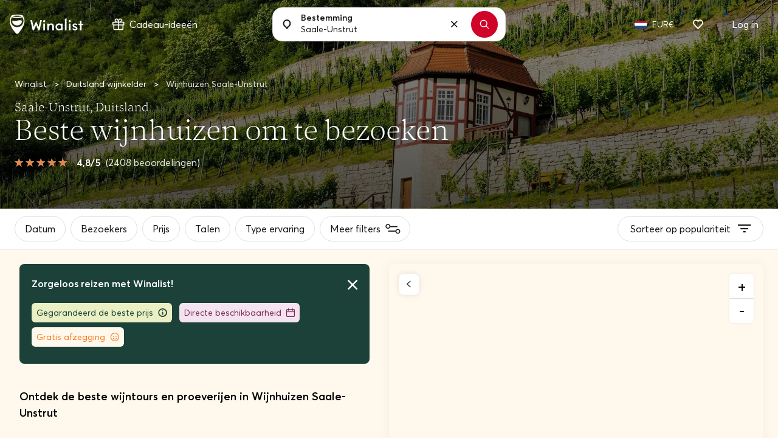

--- FILE ---
content_type: text/html; charset=UTF-8
request_url: https://www.winalist.nl/regions/saale-unstrut
body_size: 26841
content:

<!DOCTYPE html>
<html lang="nl" class="no-js">
    <head>
        <meta charset="utf-8"/>
        <title>Saale-Unstrut ⭐️ BESTE wijntours en proeverijen 2026</title>

        <link rel="apple-touch-icon" href="/apple-touch-icon.png">

        <meta name="viewport" content="width=device-width, initial-scale=1">
        <meta name="description" content="Boek je wijnreis in Saale-Unstrut. Ontdek de best beoordeelde wijnervaringen op Winalist. Gratis afzegging. Veilige betaling. Geverifieerde klantbeoordelingen.">
        <meta name="twitter:card" content="summary" />
        <meta name="twitter:site" content="@Winalist" />
        <meta name="twitter:creator" content="@Winalist" />
        <meta property="og:title" content="Saale-Unstrut ⭐️ BESTE wijntours en proeverijen 2026" />
        <meta property="og:type" content="website" />
        <meta property="og:image" content="https://media.winalist.com/prod/uploads/X92qxC_Ua01Z.jpeg?twic=v1/cover=1920" />
        <meta property="og:description" content="Boek je wijnreis in Saale-Unstrut. Ontdek de best beoordeelde wijnervaringen op Winalist. Gratis afzegging. Veilige betaling. Geverifieerde klantbeoordelingen." />
        <meta property="og:locale" content="nl_NL" />
        <meta property="og:site_name" content="Winalist" />
        <meta property="og:url" content="https://www.winalist.nl/regions/saale-unstrut"/>

        
        
        <meta name="p:domain_verify" content="f2fc10ed06da34dc67ebeed3035ed3af"/>
        <meta name="fb:app_id" content="432852340251825"/>
        <meta name="robots" content="max-image-preview:large">
        <meta name="csrfToken" content="yVW6d/6VJ60YSJjYJJluArtQ6qOp0PBerRCMOlCmPSRXwHA5MLHn1nUfMlFSXVqdx141wbONlnyIOPIgZR16a5yKc1dmF3J43WeOlJzolDqbdbkKZJINRm+lEgFThNS0EStTYjE7bP+jaFPw0LmvHg==">

        
        <link rel="preload" href="https://cdn.winalist.com/dist/fonts/Averta-Regular.woff2" as="font" type="font/woff2" crossorigin>
        <link rel="preload" href="https://cdn.winalist.com/dist/fonts/Averta-Bold.woff2" as="font" type="font/woff2" crossorigin>
        <link rel="preload" href="https://cdn.winalist.com/dist/fonts/Averta-Semibold.woff2" as="font" type="font/woff2" crossorigin>

                
                <link rel="stylesheet" href="https://cdn.winalist.com/dist/front.1d1a9832e0a02dacfee1.css">

        
        
        
                                    <link rel="canonical" href="https://www.winalist.nl/regions/saale-unstrut" />
                    
        
        
        
        

                                                        <link rel="alternate" href="https://www.winalist.de/regions/saale-unstrut" hreflang="de" />
                                                                                                <link rel="alternate" href="https://www.winalist.com/regions/saale-unstrut" hreflang="en" />
                                                                    <link rel="alternate" href="https://www.winalist.com/regions/saale-unstrut" hreflang="x-default" />
                                                                <link rel="alternate" href="https://www.winalist.ca/regions/saale-unstrut" hreflang="en-CA" />
                                                                                                <link rel="alternate" href="https://www.winalist.co.uk/regions/saale-unstrut" hreflang="en-GB" />
                                                                                                <link rel="alternate" href="https://www.winalist.es/regions/saale-unstrut" hreflang="es" />
                                                                                                <link rel="alternate" href="https://www.winalist.fr/regions/saale-unstrut" hreflang="fr" />
                                                                                                <link rel="alternate" href="https://www.winalist.it/regions/saale-unstrut" hreflang="it" />
                                                                                                <link rel="alternate" href="https://www.winalist.nl/regions/saale-unstrut" hreflang="nl" />
                                                                                                <link rel="alternate" href="https://www.winalist.pt/regions/saale-unstrut" hreflang="pt" />
                                                                                                <link rel="alternate" href="https://www.winalist.com.br/regions/saale-unstrut" hreflang="pt-BR" />
                                                                                                <link rel="alternate" href="https://www.winalist.fi/regions/saale-unstrut" hreflang="fi" />
                                                                                                <link rel="alternate" href="https://www.winalist.se/regions/saale-unstrut" hreflang="se" />
                                                                                                <link rel="alternate" href="https://www.winalist.cn/regions/sa-leien-si-te-lu-te-saale-unstrut" hreflang="zh" />
                                                                                                <link rel="alternate" href="https://www.winalist.jp/regions/zareunsutoruto-saale-unstrut" hreflang="ja" />
                                                                    
        

        <script type="application/ld+json">[]</script>
        
                    <script type="application/ld+json">{
    "@context": "https://schema.org",
    "@type": "BreadcrumbList",
    "itemListElement": [
        {
            "@type": "ListItem",
            "position": 1,
            "name": "Home",
            "item": "https://www.winalist.nl"
        },
        {
            "@type": "ListItem",
            "position": 2,
            "name": "Duitsland",
            "item": "https://www.winalist.nl/countries/duitsland"
        },
        {
            "@type": "ListItem",
            "position": 3,
            "name": "Wijnhuizen Saale-Unstrut"
        }
    ]
}</script>
            <script type="application/ld+json">[]</script>
        
        
                    <script type="application/ld+json">{
    "@context": "https://schema.org",
    "@type": "Organization",
    "name": "Winalist",
    "url": "https://www.winalist.nl",
    "logo": "https://www.winalist.fr/img/assets/logo.png",
    "sameAs": [
        "https://www.instagram.com/winalist_com/",
        "https://www.facebook.com/winalist/",
        "https://twitter.com/winalist",
        "https://www.linkedin.com/company/winalist/",
        "https://www.pinterest.fr/winalist/"
    ]
}</script>
        
                    <script type="application/ld+json">[]</script>
        
                                <!-- Google Tag Manager -->
        <!-- End Google Tag Manager -->

    <!-- Google Tag Manager -->
    <script>(function(w,d,s,l,i){w[l]=w[l]||[];w[l].push({'gtm.start':new Date().getTime(),event:'gtm.js'});var f=d.getElementsByTagName(s)[0],j=d.createElement(s);j.async=true;j.src="https://ilm.winalist.com/c0pcfqppvwo.js?"+i;f.parentNode.insertBefore(j,f);})(window,document,'script','dataLayer','9wx=aWQ9R1RNLVAyTTNHUzg%3D&page=2');</script>
    <!-- End Google Tag Manager -->
        
        <script>(function(e){const r=e.querySelectorAll("html")[0];r.className=r.className.replace(/(^|s)no-js(s|$)/,"$1js$2")})(document,window,0);</script>
        <script>
/* <![CDATA[ */
const winalist_vars = {
        'error_messages': {
        'phoneInput': [
            'Ongeldig telefoonnummer',
            'Ongeldige landcode',
            'Te kort',
            'Te lang',
            'Ongeldig nummer'
        ]
    }
};
/* ]]> */
</script>

        
        
        
            </head>

    <body class="font-body   "
        data-env="prod"
        data-lang="nl_NL"
        data-connected="false"
        data-currency-iso="EUR"
        data-currency-locale="fr_FR"
        data-currency-rate="1"
        data-controller="Location"
        data-distinct-id=""
        data-route-category="Region"
        data-session="null"
        data-is-bot="true"
        data-wishes="[]"
        data-url-toggle-like="/wish/toggle"
        data-url-content-modal-wish="/wishlist/wish-modal-content"
        >

                
            <!-- Google Tag Manager (noscript) -->
        <!-- End Google Tag Manager (noscript) -->

    <!-- Google Tag Manager (noscript) -->
<noscript><iframe src="https://ilm.winalist.com/ns.html?id=GTM-P2M3GS8" height="0" width="0" style="display:none;visibility:hidden"></iframe></noscript>
<!-- End Google Tag Manager (noscript) -->

                
        
        
        
        

                                                                                             <nav id="nav-bar" class="fixed w-full top-0 main-navbar  whiteTextOnTransparentNavbar ">
    <div id="gift-mega-menu" class="hidden border">
    <div class="gift-mega-menu-content max-w-full mx-auto text-black flex justify-center py-8">
                <div class="flex-col column-container hidden xl:flex">
            <span class="text-lg font-semibold mb-5">Cadeaubonnen</span>

            <ul class="taxonomies-list mb-4">
                                    <li class="py-1 text-sm">
                        <span data-redirect-go="aHR0cHM6Ly93d3cud2luYWxpc3QubmwvZ2lmdC9zZWxlY3Q/YW1vdW50PTUw"
                            class="hover:underline cursor-pointer"
                        >
                            Cadeaubon € 50
                        </span>
                    </li>
                                    <li class="py-1 text-sm">
                        <span data-redirect-go="aHR0cHM6Ly93d3cud2luYWxpc3QubmwvZ2lmdC9zZWxlY3Q/YW1vdW50PTEwMA=="
                            class="hover:underline cursor-pointer"
                        >
                            Cadeaubon € 100
                        </span>
                    </li>
                                    <li class="py-1 text-sm">
                        <span data-redirect-go="aHR0cHM6Ly93d3cud2luYWxpc3QubmwvZ2lmdC9zZWxlY3Q/YW1vdW50PTE1MA=="
                            class="hover:underline cursor-pointer"
                        >
                            Cadeaubon € 150
                        </span>
                    </li>
                            </ul>

            <button type="button" data-redirect-go="aHR0cHM6Ly93d3cud2luYWxpc3QubmwvZ2lmdC9yZWRlZW0="
                class="btn btn-sm text-sm max-w-xs btn-deep-green mt-auto animate-slide">
                <span class="btn-content inline-flex items-center justify-center">
                    Gebruik je cadeaubon
                    <svg xmlns="http://www.w3.org/2000/svg" width="16" height="16" viewBox="0 0 16 16" fill="none" class="ml-2">
    <path d="M8.50007 1.85784L14.6422 8L8.50007 14.1422" stroke-width="2" stroke-linecap="round" stroke-linejoin="round"/>
    <path d="M14.3579 8L1.35791 8" stroke-width="2" stroke-linecap="round" stroke-linejoin="round"/>
</svg>                </span>
            </button>
        </div>

                <div class="vertical-separator hidden xl:flex"></div>

                <div class="flex flex-col column-container ">
            <span class="text-lg font-semibold mb-5">Inspiratie</span>

            <div class="flex taxonomies-list">
                <div class="flex-1 w-full">
                    <ul>
                                                    <li class="py-1 text-sm">
                                <a href="https://www.winalist.nl/gift/cards/cadeau-idee-man" class="hover:underline w-full">
                                    Cadeau-idee Voor hem
                                </a>
                            </li>
                                                    <li class="py-1 text-sm">
                                <a href="https://www.winalist.nl/gift/cards/cadeau-idee-vrouw" class="hover:underline w-full">
                                    Cadeau-idee Voor haar
                                </a>
                            </li>
                                                    <li class="py-1 text-sm">
                                <a href="https://www.winalist.nl/gift/cards/cadeau-idee-papa" class="hover:underline w-full">
                                    Cadeau-idee Voor papa
                                </a>
                            </li>
                                                    <li class="py-1 text-sm">
                                <a href="https://www.winalist.nl/gift/cards/cadeau-idee-mama" class="hover:underline w-full">
                                    Cadeau-idee voor mama
                                </a>
                            </li>
                                                    <li class="py-1 text-sm">
                                <a href="https://www.winalist.nl/gift/cards/cadeau-idee-ouders" class="hover:underline w-full">
                                    Cadeau-idee Voor ouders
                                </a>
                            </li>
                                            </ul>
                </div>

                            </div>
        </div>

                <div class="vertical-separator "></div>

                <div class="flex flex-col column-container larger-container ">
            <span class="text-lg font-semibold mb-5">
                Gelegenheden
            </span>

            <div class="flex mb-4 taxonomies-list">
                <div class="flex-1 w-full">
                    <ul>
                                                    <li class="py-1 text-sm">
                                <a href="https://www.winalist.nl/gift/cards/kerstcadeau-ideeen" class="hover:underline w-full">
                                    <span>Kerstmis cadeau-idee</span>
                                                                    </a>
                            </li>
                                                    <li class="py-1 text-sm">
                                <a href="https://www.winalist.nl/gift/cards/sinterklaas-surprise-cadeau-ideeen" class="hover:underline w-full">
                                    <span>Sinterklaas-surprise cadeau-idee</span>
                                                                    </a>
                            </li>
                                                    <li class="py-1 text-sm">
                                <a href="https://www.winalist.nl/gift/cards/pensioencadeau-idee" class="hover:underline w-full">
                                    <span>Pensioen cadeau-idee</span>
                                                                    </a>
                            </li>
                                                    <li class="py-1 text-sm">
                                <a href="https://www.winalist.nl/gift/cards/moederdag" class="hover:underline w-full">
                                    <span>Moederdag cadeau-idee</span>
                                                                    </a>
                            </li>
                                            </ul>
                </div>

                                    <div class="flex-1 w-1/2 pl-2">
                        <ul>
                                                            <li class="py-1 text-sm">
                                    <a href="https://www.winalist.nl/gift/cards/vaderdag" class="hover:underline w-full">
                                        Vaderdag cadeau-idee
                                    </a>
                                </li>
                                                            <li class="py-1 text-sm">
                                    <a href="https://www.winalist.nl/gift/cards/valentijnsdag-cadeau-ideeen" class="hover:underline w-full">
                                        Valentijnsdag cadeau-idee
                                    </a>
                                </li>
                                                            <li class="py-1 text-sm">
                                    <a href="https://www.winalist.nl/gift/cards/huwelijkscadeaus" class="hover:underline w-full">
                                        Bruiloft cadeau-idee
                                    </a>
                                </li>
                                                            <li class="py-1 text-sm">
                                    <a href="https://www.winalist.nl/gift/cards/verjaardagscadeaus" class="hover:underline w-full">
                                        Verjaardag cadeau-idee
                                    </a>
                                </li>
                                                    </ul>
                    </div>
                            </div>

            <button type="button" data-redirect-go="aHR0cHM6Ly93d3cud2luYWxpc3QubmwvZ2lmdC9jYXJkcw=="
                class="btn btn-sm text-sm max-w-xs btn-deep-green mt-auto animate-slide">
                <span class="btn-content inline-flex items-center justify-center px-4">
                    Bekijk alle cadeau-ideeën
                    <svg xmlns="http://www.w3.org/2000/svg" width="16" height="16" viewBox="0 0 16 16" fill="none" class="ml-2">
    <path d="M8.50007 1.85784L14.6422 8L8.50007 14.1422" stroke-width="2" stroke-linecap="round" stroke-linejoin="round"/>
    <path d="M14.3579 8L1.35791 8" stroke-width="2" stroke-linecap="round" stroke-linejoin="round"/>
</svg>                </span>
            </button>
        </div>

                <div class="vertical-separator "></div>

                <div class="flex flex-col column-container">
            <span class="text-lg font-semibold mb-5">Budget</span>

            <ul class="taxonomies-list mb-4 taxonomies-list">
                                    <li class="py-1 text-sm">
                        <span data-redirect-go="aHR0cHM6Ly93d3cud2luYWxpc3QubmwvZ2lmdC9jYXJkcz9wcmljZV9tYXg9NTA="
                            class="hover:underline cursor-pointer"
                        >
                            Cadeaus onder € 50
                        </span>
                    </li>
                                    <li class="py-1 text-sm">
                        <span data-redirect-go="aHR0cHM6Ly93d3cud2luYWxpc3QubmwvZ2lmdC9jYXJkcz9wcmljZV9tYXg9MTAw"
                            class="hover:underline cursor-pointer"
                        >
                            Cadeaus onder € 100
                        </span>
                    </li>
                            </ul>
        </div>

            </div>
</div>

	<div class="flex items-center justify-between mx-auto py-5 px-4 relative ">
        <div class="flex items-center">
                            <span data-redirect-go="aHR0cHM6Ly93d3cud2luYWxpc3Qubmw="
                    id="winalist-logo" class="inline-flex justify-start items-center cursor-pointer">
                    <div id="normal-logo" class="flex justify-center items-center">
                        <img src="https://cdn.winalist.com/img/assets/new_logo_red_black.svg" alt="Winalist-logo" class="h-8"/>
                    </div>

                    <div id="white-logo" class="flex justify-center items-center">
                        <img src="https://cdn.winalist.com/img/assets/new_logo_full_white.svg" alt="Winalist-logo" class="h-8"/>
                    </div>
                </span>
            
            <span class="px-4 py-2 rounded-lg ml-8 hidden lg:flex items-center"
                  data-gift-mega-menu
                  tabindex="0"
                  aria-haspopup="true"
                  aria-expanded="false"
            >
                    <div class="mr-2 flex-shrink-0">
                        <svg width="20" height="19" viewBox="0 0 20 19" fill="none" xmlns="http://www.w3.org/2000/svg" class="w-5 h-5 object-contain">
    <path d="M18 5.25131H14.7113C14.7478 5.22037 14.7853 5.19037 14.8209 5.15756C15.1057 4.9046 15.3351 4.59561 15.495 4.24992C15.6549 3.90423 15.7417 3.52927 15.75 3.1485C15.7623 2.73194 15.6894 2.31726 15.5356 1.92992C15.3819 1.54258 15.1506 1.19075 14.856 0.896026C14.5613 0.601304 14.2096 0.369911 13.8223 0.216053C13.435 0.0621946 13.0203 -0.0108821 12.6038 0.00130888C12.2228 0.00951374 11.8477 0.0962635 11.5018 0.256128C11.156 0.415992 10.8468 0.645529 10.5938 0.930371C10.2436 1.33621 9.9589 1.79422 9.75 2.28787C9.5411 1.79422 9.25642 1.33621 8.90625 0.930371C8.65318 0.645529 8.34405 0.415992 7.99818 0.256128C7.65232 0.0962635 7.27718 0.00951374 6.89625 0.00130888C6.47969 -0.0108821 6.06503 0.0621946 5.67774 0.216053C5.29044 0.369911 4.93868 0.601304 4.64405 0.896026C4.34941 1.19075 4.11812 1.54258 3.96438 1.92992C3.81064 2.31726 3.73768 2.73194 3.75 3.1485C3.75833 3.52927 3.84514 3.90423 4.005 4.24992C4.16486 4.59561 4.39434 4.9046 4.67906 5.15756C4.71469 5.1885 4.75219 5.2185 4.78875 5.25131H1.5C1.10218 5.25131 0.720644 5.40934 0.43934 5.69065C0.158035 5.97195 0 6.35348 0 6.75131V9.75131C0 10.1491 0.158035 10.5307 0.43934 10.812C0.720644 11.0933 1.10218 11.2513 1.5 11.2513V17.2513C1.5 17.6491 1.65804 18.0307 1.93934 18.312C2.22064 18.5933 2.60218 18.7513 3 18.7513H16.5C16.8978 18.7513 17.2794 18.5933 17.5607 18.312C17.842 18.0307 18 17.6491 18 17.2513V11.2513C18.3978 11.2513 18.7794 11.0933 19.0607 10.812C19.342 10.5307 19.5 10.1491 19.5 9.75131V6.75131C19.5 6.35348 19.342 5.97195 19.0607 5.69065C18.7794 5.40934 18.3978 5.25131 18 5.25131ZM11.7188 1.92412C11.8375 1.79298 11.9821 1.68781 12.1434 1.61522C12.3047 1.54262 12.4793 1.50415 12.6562 1.50225H12.7022C12.9095 1.50354 13.1145 1.54621 13.3052 1.62775C13.4958 1.70929 13.6683 1.82806 13.8124 1.9771C13.9566 2.12615 14.0695 2.30246 14.1447 2.49572C14.2198 2.68898 14.2556 2.89529 14.25 3.10256C14.2481 3.27946 14.2096 3.45406 14.137 3.6154C14.0644 3.77673 13.9593 3.92131 13.8281 4.04006C12.9384 4.82756 11.4619 5.10506 10.5469 5.20256C10.6594 4.20975 10.9688 2.76693 11.7188 1.92412ZM5.71031 1.95787C6.00088 1.66733 6.39441 1.50325 6.80531 1.50131H6.85125C7.02815 1.50322 7.20275 1.54168 7.36409 1.61428C7.52542 1.68688 7.67 1.79205 7.78875 1.92318C8.57531 2.81193 8.85281 4.28568 8.95031 5.19693C8.03906 5.10318 6.56531 4.82193 5.67656 4.03537C5.54543 3.91662 5.44026 3.77204 5.36766 3.61071C5.29506 3.44938 5.2566 3.27478 5.25469 3.09787C5.24887 2.88715 5.28593 2.67745 5.36361 2.48149C5.44128 2.28552 5.55796 2.10738 5.70656 1.95787H5.71031ZM1.5 6.75131H9V9.75131H1.5V6.75131ZM3 11.2513H9V17.2513H3V11.2513ZM16.5 17.2513H10.5V11.2513H16.5V17.2513ZM18 9.75131H10.5V6.75131H18V9.75131Z" fill="#18171B"/>
</svg>
                                            </div>
                    Cadeau-ideeën
            </span>
        </div>

        <span class="text-above-input">
            +3250 wijn- en sterke drank-ervaringen
        </span>

        <div class="container-search-bar">
            <div class="search-bar w-full max-w-sm z-50 md:flex relative always-showed showed">
                <label for="nav_search_bar" class="p-4">
    <svg width="14" height="16" viewBox="0 0 14 16" fill="none" xmlns="http://www.w3.org/2000/svg">
    <g id="Group 1">
        <g id="Group">
            <path id="Vector" d="M4.19087 11.3676L4.19085 11.3675C2.64221 10.3876 1.59965 8.61828 1.60157 6.58645C1.6045 3.46891 4.13553 0.951612 7.0903 1.00071C10.0045 1.04915 12.4016 3.50689 12.4016 6.59201C12.4016 8.62675 11.3542 10.3976 9.80034 11.3751C9.36365 11.6498 8.99957 12.0113 8.71508 12.4192C8.71507 12.4193 8.71507 12.4193 8.71506 12.4193L7.00158 14.8759L5.28784 12.4189C5.28784 12.4189 5.28784 12.4189 5.28784 12.4189C4.99536 11.9996 4.6233 11.6412 4.19087 11.3676Z" stroke="#18171B" stroke-width="2"/>
        </g>
    </g>
</svg>
</label>

<div class="aa-input-container flex flex-grow relative"
    id="aa-input-container"
    data-country-url="https://www.winalist.nl/s/countries/%slug%"
    data-region-url="https://www.winalist.nl/s/regions/%slug%"
    data-city-url="https://www.winalist.nl/s/cities/%slug%"
    data-url-search="https://www.winalist.nl/s/hosts?lat=setlat&amp;lng=setlng&amp;destination=setdestination&amp;location=setlocation">
    <input aria-label="Typ hier om te zoeken naar wijnhuizen, ervaringen of locaties"
        type="search"
        id="nav_search_bar"
                class="no-style w-full aa-search-input bg-white"
        placeholder="Zoek naar locatie, wijnmakerij, distilleerderij..."
        name="nav_search_bar" autocomplete="off" value="Saale-Unstrut"
        data-around-me="Kijk wat er bij mij in de omgeving is"
        data-no-result="Geen resultaten"
        data-see-all-results="Bekijk alle resultaten voor &quot;{0}&quot;"
        data-around-me-url="https://www.winalist.nl/s/hosts?aroundme=1"
        data-host="Host" data-experience="Ervaring" data-country="Land"
        data-region="Regio" data-city="Stad" data-appellation="Benaming"
        data-gift-package="Cadeaupakket"
        data-person="1 Persoon" data-persons="{0} personen"
        data-enable-gift-search="0"
        data-see-all-results-gift="Bekijk alle cadeaupakketten"
    />
    <label for="nav_search_bar" class="label-input-search pointer-events-none">
        Bestemming
    </label>

    <button type="button"
            class=" absolute text-tiny text-black right-0 focus:outline-none absolute-vertically-center hover:bg-gray-100 transition-all duration-150 ease-in-out bottom-0 flex items-center justify-center p-4 h-6 w-6 leading-6 rounded-full clear-search-bar-input"
    >
        <i class="icon icon-cross"></i>
    </button>
</div>

    <button type="button" class="search-button btn btn-me-red rounded-full p-3 mx-3 shadow focus:outline-none flex justify-center items-center"
            aria-label="Zoeken"
            data-url="https://www.winalist.nl/s/results?keyword=">
        <i class="icon icon-search"></i>
    </button>

                <div class="dropdown-suggestions-host-destination" 
    data-url="https://www.winalist.nl/suggestions-host-destination-dropdown"
    
    
    
    >
    <button type="button" class="aroundMe focus:outline-none flex items-center hover-light-gray px-4 py-3 font-semibold">
        <i class="icon icon-location w-10 h-10 border rounded-lg brand-mobile flex justify-center items-center mr-4 bg-gray-100"></i>
        Ervaringen in mijn omgeving
    </button>

        <div class="recently-viewed-hosts flex flex-col"></div>
    <div class="top-wineries flex flex-col"></div>
    <div class="top-destinations flex flex-col"></div>
</div>            </div>

                    </div>


		<div class="hidden lg:flex items-center justify-end">
			<ul class="flex">
                
                                    <li class="navbar-item">
                        <button type="button"
                            class="btn-language flex justify-center items-center focus:outline-0 focus:outline-none p-2 pr-1">
                            <span class='flag flag-xs '><img src='https://cdn.winalist.com/img/assets/flags/svg/nl.svg' alt='Vlag nl' width='28' class='twic flag flag-sm '/></span>
                        </button>

                        <button type="button"
                            class="btn-currency flex justify-center items-center focus:outline-0 focus:outline-none p-2 pl-1 text-sm">
                            EUR€
                        </button>
                    </li>
                    <li>
                        <span data-redirect-go="aHR0cHM6Ly93d3cud2luYWxpc3Qubmwvd2lzaGxpc3QvZ3Vlc3Q="
                            class="pl-6 pr-8 cursor-pointer"
                            aria-label="Gastenverlanglijst">
                            <div class="relative">
                                <i class="icon icon-heart font-semibold pb-1"></i>
                                <span class="nbWishes flex hidden">0</span>
                            </div>
                        </span>
                    </li>
                
				<li>
                                            <span data-redirect-go="aHR0cHM6Ly93d3cud2luYWxpc3QubmwvYWNjb3VudC9sb2dpbg=="
                            id="my-account"
                            class="flex justify-center items-center rounded-lg px-4 py-2 cursor-pointer">
                            <span class="whitespace-no-wrap">
                                Log in
                            </span>
                        </span>
                    				</li>
			</ul>
		</div>
        <div class="lg:hidden flex">
                            <button type="button" data-drawer-tag="search-bar-mobile" aria-label="Mobiele zoekbalk"
                        class="md:hidden bg-transparent focus:outline-none px-3">
                    <i class="icon icon-search text-xl"></i>
                </button>

                <span data-redirect-go="aHR0cHM6Ly93d3cud2luYWxpc3Qubmwvd2lzaGxpc3QvZ3Vlc3Q="
                    class="pl-3 pr-5">
                    <div class="relative">
                        <i class="icon icon-heart text-lg"></i>
                        <span class="nbWishes flex hidden">0</span>
                    </div>
                </span>
                        <button type="button" data-drawer-tag="burger-menu" aria-label="Hamburgermenu"
                    class="bg-transparent focus:outline-none pl-2">
                <i class="icon icon-list text-lg"></i>
            </button>
        </div>
	</div>


</nav>
<div class="nav-overlay"></div>


<x-drawer class="hidden" data-button-tag="burger-menu" data-direction="right" data-width="w-full md:w-1/2" data-no-padding-bottom="true">
    <div class="flex flex-col h-full">
        <div class="flex flex-col justify-between">
            <span class="uppercase text-xs font-semibold text-me-deep-green mb-2">Verken per regio:</span>
                            <button type="button" class="flex items-center w-full focus:outline-none text-me-deep-green font-semibold text-2xl my-1"
                        data-drawer-tag="explore-by-region" data-country-id="1">
                    Frankrijk
                </button>
                            <button type="button" class="flex items-center w-full focus:outline-none text-me-deep-green font-semibold text-2xl my-1"
                        data-drawer-tag="explore-by-region" data-country-id="2">
                    Spanje
                </button>
                            <button type="button" class="flex items-center w-full focus:outline-none text-me-deep-green font-semibold text-2xl my-1"
                        data-drawer-tag="explore-by-region" data-country-id="3">
                    België
                </button>
                            <button type="button" class="flex items-center w-full focus:outline-none text-me-deep-green font-semibold text-2xl my-1"
                        data-drawer-tag="explore-by-region" data-country-id="4">
                    Italië
                </button>
                            <button type="button" class="flex items-center w-full focus:outline-none text-me-deep-green font-semibold text-2xl my-1"
                        data-drawer-tag="explore-by-region" data-country-id="42">
                    Canada
                </button>
                            <button type="button" class="flex items-center w-full focus:outline-none text-me-deep-green font-semibold text-2xl my-1"
                        data-drawer-tag="explore-by-region" data-country-id="83">
                    Duitsland
                </button>
                            <button type="button" class="flex items-center w-full focus:outline-none text-me-deep-green font-semibold text-2xl my-1"
                        data-drawer-tag="explore-by-region" data-country-id="86">
                    Griekenland
                </button>
                            <button type="button" class="flex items-center w-full focus:outline-none text-me-deep-green font-semibold text-2xl my-1"
                        data-drawer-tag="explore-by-region" data-country-id="176">
                    Polen
                </button>
                            <button type="button" class="flex items-center w-full focus:outline-none text-me-deep-green font-semibold text-2xl my-1"
                        data-drawer-tag="explore-by-region" data-country-id="177">
                    Portugal
                </button>
                            <button type="button" class="flex items-center w-full focus:outline-none text-me-deep-green font-semibold text-2xl my-1"
                        data-drawer-tag="explore-by-region" data-country-id="201">
                    Slovenië
                </button>
                            <button type="button" class="flex items-center w-full focus:outline-none text-me-deep-green font-semibold text-2xl my-1"
                        data-drawer-tag="explore-by-region" data-country-id="212">
                    Zwitserland
                </button>
                            <button type="button" class="flex items-center w-full focus:outline-none text-me-deep-green font-semibold text-2xl my-1"
                        data-drawer-tag="explore-by-region" data-country-id="231">
                    Verenigd Koninkrijk
                </button>
                            <button type="button" class="flex items-center w-full focus:outline-none text-me-deep-green font-semibold text-2xl my-1"
                        data-drawer-tag="explore-by-region" data-country-id="232">
                    Verenigde Staten
                </button>
                    </div>

        <div class="flex flex-col pt-5">
            
            <button type="button" data-drawer-tag="discover-selection"
                class="bg-transparent focus:outline-none font-semibold text-lg py-1 text-left flex items-center mb-5">
                <svg width="20" height="19" viewBox="0 0 20 19" fill="none" xmlns="http://www.w3.org/2000/svg" class="w-6 h-6 object-contain flex-shrink-0 mr-3">
    <path d="M18 5.25131H14.7113C14.7478 5.22037 14.7853 5.19037 14.8209 5.15756C15.1057 4.9046 15.3351 4.59561 15.495 4.24992C15.6549 3.90423 15.7417 3.52927 15.75 3.1485C15.7623 2.73194 15.6894 2.31726 15.5356 1.92992C15.3819 1.54258 15.1506 1.19075 14.856 0.896026C14.5613 0.601304 14.2096 0.369911 13.8223 0.216053C13.435 0.0621946 13.0203 -0.0108821 12.6038 0.00130888C12.2228 0.00951374 11.8477 0.0962635 11.5018 0.256128C11.156 0.415992 10.8468 0.645529 10.5938 0.930371C10.2436 1.33621 9.9589 1.79422 9.75 2.28787C9.5411 1.79422 9.25642 1.33621 8.90625 0.930371C8.65318 0.645529 8.34405 0.415992 7.99818 0.256128C7.65232 0.0962635 7.27718 0.00951374 6.89625 0.00130888C6.47969 -0.0108821 6.06503 0.0621946 5.67774 0.216053C5.29044 0.369911 4.93868 0.601304 4.64405 0.896026C4.34941 1.19075 4.11812 1.54258 3.96438 1.92992C3.81064 2.31726 3.73768 2.73194 3.75 3.1485C3.75833 3.52927 3.84514 3.90423 4.005 4.24992C4.16486 4.59561 4.39434 4.9046 4.67906 5.15756C4.71469 5.1885 4.75219 5.2185 4.78875 5.25131H1.5C1.10218 5.25131 0.720644 5.40934 0.43934 5.69065C0.158035 5.97195 0 6.35348 0 6.75131V9.75131C0 10.1491 0.158035 10.5307 0.43934 10.812C0.720644 11.0933 1.10218 11.2513 1.5 11.2513V17.2513C1.5 17.6491 1.65804 18.0307 1.93934 18.312C2.22064 18.5933 2.60218 18.7513 3 18.7513H16.5C16.8978 18.7513 17.2794 18.5933 17.5607 18.312C17.842 18.0307 18 17.6491 18 17.2513V11.2513C18.3978 11.2513 18.7794 11.0933 19.0607 10.812C19.342 10.5307 19.5 10.1491 19.5 9.75131V6.75131C19.5 6.35348 19.342 5.97195 19.0607 5.69065C18.7794 5.40934 18.3978 5.25131 18 5.25131ZM11.7188 1.92412C11.8375 1.79298 11.9821 1.68781 12.1434 1.61522C12.3047 1.54262 12.4793 1.50415 12.6562 1.50225H12.7022C12.9095 1.50354 13.1145 1.54621 13.3052 1.62775C13.4958 1.70929 13.6683 1.82806 13.8124 1.9771C13.9566 2.12615 14.0695 2.30246 14.1447 2.49572C14.2198 2.68898 14.2556 2.89529 14.25 3.10256C14.2481 3.27946 14.2096 3.45406 14.137 3.6154C14.0644 3.77673 13.9593 3.92131 13.8281 4.04006C12.9384 4.82756 11.4619 5.10506 10.5469 5.20256C10.6594 4.20975 10.9688 2.76693 11.7188 1.92412ZM5.71031 1.95787C6.00088 1.66733 6.39441 1.50325 6.80531 1.50131H6.85125C7.02815 1.50322 7.20275 1.54168 7.36409 1.61428C7.52542 1.68688 7.67 1.79205 7.78875 1.92318C8.57531 2.81193 8.85281 4.28568 8.95031 5.19693C8.03906 5.10318 6.56531 4.82193 5.67656 4.03537C5.54543 3.91662 5.44026 3.77204 5.36766 3.61071C5.29506 3.44938 5.2566 3.27478 5.25469 3.09787C5.24887 2.88715 5.28593 2.67745 5.36361 2.48149C5.44128 2.28552 5.55796 2.10738 5.70656 1.95787H5.71031ZM1.5 6.75131H9V9.75131H1.5V6.75131ZM3 11.2513H9V17.2513H3V11.2513ZM16.5 17.2513H10.5V11.2513H16.5V17.2513ZM18 9.75131H10.5V6.75131H18V9.75131Z" fill="#18171B"/>
</svg>

                Cadeau-ideeën
            </button>

            <button type="button" data-redirect-go="aHR0cHM6Ly93d3cud2luYWxpc3QuY29tL2Jsb2cv"
                class="font-semibold text-lg py-1 text-left">
                Gidsen en blog
            </button>

            
            <button type="button" data-redirect-go="aHR0cHM6Ly93d3cud2luYWxpc3QubmwvYnVzaW5lc3M="
                class="font-semibold text-lg py-1 text-left">
                Zakelijke evenementen
            </button>

            <button type="button" data-redirect-go="aHR0cHM6Ly93d3cud2luYWxpc3QubmwvYWRkLXlvdXItZXhwZXJpZW5jZQ=="
                    class="mt-4 py-1 text-left">
                Voeg je ervaring toe
            </button>

            <button type="button" data-redirect-go="aHR0cHM6Ly93d3cud2luYWxpc3QubmwvZmFx"
                class="py-1 text-left">
                Helpcentrum
            </button>
        </div>

        <div class="flex flex-col mt-auto pt-6 pb-8">
                            <span data-redirect-go="aHR0cHM6Ly93d3cud2luYWxpc3QubmwvYWNjb3VudC9sb2dpbg=="
                    class="btn btn-deep-green flex justify-center items-center w-full my-6">
                    Log in
                    <i class="icon icon-user ml-2"></i>
                </span>
            
            <div>
                <div class="flex justify-between items-center">
                    <button type="button"
                            class="btn-language flex justify-center items-center btn px-4 py-2 mr-2 focus:outline-0 bg-transparent shadow-none h-10 w-full border border-gray-200">
                        <span class='flag flag-xs mr-2 '><img src='https://cdn.winalist.com/img/assets/flags/svg/nl.svg' alt='Vlag nl' width='28' class='twic flag flag-sm '/></span> Nederlands
                    </button>

                    <button type="button"
                            class="btn-currency flex justify-center items-center btn px-4 py-2 ml-2 focus:outline-0 bg-transparent shadow-none h-10 w-full border border-gray-200">
                        EUR, €
                    </button>
                </div>
            </div>
        </div>
    </div>
</x-drawer>
<x-drawer class="hidden" data-button-tag="discover-selection" data-direction="right" data-width="w-full md:w-1/2" data-default-close-button="false" data-no-padding="true">
    <div class="p-4">
        <div class="flex justify-between">
            <button type="button" class="btn btn-transparent p-0 closeDrawer">
                <i class="icon icon-angle-left text-lg px-2 pt-2"></i>
            </button>
            <button type="button" class="btn btn-transparent p-0 closeDrawer">
                <i class="icon icon-cross text-lg px-2 pt-1"></i>
            </button>
        </div>

        <div class="p-6 flex flex-col">
            <span class="uppercase text-lg font-semibold text-me-deep-green mb-2">Cadeaubonnen</span>
                            <span data-redirect-go="aHR0cHM6Ly93d3cud2luYWxpc3QubmwvZ2lmdC9zZWxlY3Q/YW1vdW50PTUw"
                    class="py-1 text-base w-full"
                >
                    Cadeaubon € 50
                </span>
                            <span data-redirect-go="aHR0cHM6Ly93d3cud2luYWxpc3QubmwvZ2lmdC9zZWxlY3Q/YW1vdW50PTEwMA=="
                    class="py-1 text-base w-full"
                >
                    Cadeaubon € 100
                </span>
                            <span data-redirect-go="aHR0cHM6Ly93d3cud2luYWxpc3QubmwvZ2lmdC9zZWxlY3Q/YW1vdW50PTE1MA=="
                    class="py-1 text-base w-full"
                >
                    Cadeaubon € 150
                </span>
            
            <button type="button" data-redirect-go="aHR0cHM6Ly93d3cud2luYWxpc3QubmwvZ2lmdC9yZWRlZW0="
                class="btn btn-sm text-sm max-w-xs btn-deep-green mt-4 animate-slide">
                <span class="btn-content inline-flex items-center justify-center">
                    Gebruik je cadeaubon
                    <svg xmlns="http://www.w3.org/2000/svg" width="16" height="16" viewBox="0 0 16 16" fill="none" class="ml-2">
    <path d="M8.50007 1.85784L14.6422 8L8.50007 14.1422" stroke-width="2" stroke-linecap="round" stroke-linejoin="round"/>
    <path d="M14.3579 8L1.35791 8" stroke-width="2" stroke-linecap="round" stroke-linejoin="round"/>
</svg>                </span>
            </button>

            <span class="uppercase text-lg font-semibold text-me-deep-green mt-10 mb-2">Ontdek onze selecties:</span>

                            <span data-redirect-go="aHR0cHM6Ly93d3cud2luYWxpc3QubmwvZ2lmdC9jYXJkcy9rZXJzdGNhZGVhdS1pZGVlZW4=" class="py-1 text-base w-full">
                    Kerstmis cadeau-idee
                </span>
                            <span data-redirect-go="aHR0cHM6Ly93d3cud2luYWxpc3QubmwvZ2lmdC9jYXJkcy9zaW50ZXJrbGFhcy1zdXJwcmlzZS1jYWRlYXUtaWRlZWVu" class="py-1 text-base w-full">
                    Sinterklaas-surprise cadeau-idee
                </span>
                            <span data-redirect-go="aHR0cHM6Ly93d3cud2luYWxpc3QubmwvZ2lmdC9jYXJkcy9wZW5zaW9lbmNhZGVhdS1pZGVl" class="py-1 text-base w-full">
                    Pensioen cadeau-idee
                </span>
                            <span data-redirect-go="aHR0cHM6Ly93d3cud2luYWxpc3QubmwvZ2lmdC9jYXJkcy9tb2VkZXJkYWc=" class="py-1 text-base w-full">
                    Moederdag cadeau-idee
                </span>
                            <span data-redirect-go="aHR0cHM6Ly93d3cud2luYWxpc3QubmwvZ2lmdC9jYXJkcy92YWRlcmRhZw==" class="py-1 text-base w-full">
                    Vaderdag cadeau-idee
                </span>
                            <span data-redirect-go="aHR0cHM6Ly93d3cud2luYWxpc3QubmwvZ2lmdC9jYXJkcy92YWxlbnRpam5zZGFnLWNhZGVhdS1pZGVlZW4=" class="py-1 text-base w-full">
                    Valentijnsdag cadeau-idee
                </span>
                            <span data-redirect-go="aHR0cHM6Ly93d3cud2luYWxpc3QubmwvZ2lmdC9jYXJkcy9odXdlbGlqa3NjYWRlYXVz" class="py-1 text-base w-full">
                    Bruiloft cadeau-idee
                </span>
                            <span data-redirect-go="aHR0cHM6Ly93d3cud2luYWxpc3QubmwvZ2lmdC9jYXJkcy92ZXJqYWFyZGFnc2NhZGVhdXM=" class="py-1 text-base w-full">
                    Verjaardag cadeau-idee
                </span>
            
                            <span data-redirect-go="aHR0cHM6Ly93d3cud2luYWxpc3QubmwvZ2lmdC9jYXJkcy9jYWRlYXUtaWRlZS1tYW4=" class="py-1 text-base w-full">
                    Cadeau-idee Voor hem
                </span>
                            <span data-redirect-go="aHR0cHM6Ly93d3cud2luYWxpc3QubmwvZ2lmdC9jYXJkcy9jYWRlYXUtaWRlZS12cm91dw==" class="py-1 text-base w-full">
                    Cadeau-idee Voor haar
                </span>
                            <span data-redirect-go="aHR0cHM6Ly93d3cud2luYWxpc3QubmwvZ2lmdC9jYXJkcy9jYWRlYXUtaWRlZS1wYXBh" class="py-1 text-base w-full">
                    Cadeau-idee Voor papa
                </span>
                            <span data-redirect-go="aHR0cHM6Ly93d3cud2luYWxpc3QubmwvZ2lmdC9jYXJkcy9jYWRlYXUtaWRlZS1tYW1h" class="py-1 text-base w-full">
                    Cadeau-idee voor mama
                </span>
                            <span data-redirect-go="aHR0cHM6Ly93d3cud2luYWxpc3QubmwvZ2lmdC9jYXJkcy9jYWRlYXUtaWRlZS1vdWRlcnM=" class="py-1 text-base w-full">
                    Cadeau-idee Voor ouders
                </span>
            
            <button type="button" data-redirect-go="aHR0cHM6Ly93d3cud2luYWxpc3QubmwvZ2lmdC9jYXJkcw=="
                class="btn btn-sm text-sm max-w-xs btn-deep-green mt-6 animate-slide">
                <span class="btn-content inline-flex items-center justify-center px-4">
                    Bekijk alle cadeau-ideeën
                    <svg xmlns="http://www.w3.org/2000/svg" width="16" height="16" viewBox="0 0 16 16" fill="none" class="ml-2">
    <path d="M8.50007 1.85784L14.6422 8L8.50007 14.1422" stroke-width="2" stroke-linecap="round" stroke-linejoin="round"/>
    <path d="M14.3579 8L1.35791 8" stroke-width="2" stroke-linecap="round" stroke-linejoin="round"/>
</svg>                </span>
            </button>

            
            <span class="uppercase text-lg font-semibold text-me-deep-green mt-10 mb-2">Budget</span>
                            <span data-redirect-go="aHR0cHM6Ly93d3cud2luYWxpc3QubmwvZ2lmdC9jYXJkcz9wcmljZV9tYXg9NTA="
                    class="py-1 text-base w-full"
                >
                    Cadeaus onder € 50
                </span>
                            <span data-redirect-go="aHR0cHM6Ly93d3cud2luYWxpc3QubmwvZ2lmdC9jYXJkcz9wcmljZV9tYXg9MTAw"
                    class="py-1 text-base w-full"
                >
                    Cadeaus onder € 100
                </span>
                    </div>
    </div>
</x-drawer>
<x-drawer class="hidden" data-button-tag="explore-by-region" data-direction="right"
        data-width="w-full md:w-1/2" data-default-close-button="false" data-no-padding="true"
>
    <div class="p-4">
        <div class="flex justify-between">
            <button type="button" class="btn btn-transparent p-0 closeDrawer">
                <i class="icon icon-angle-left text-lg px-2 pt-2"></i>
            </button>
            <button type="button" class="btn btn-transparent p-0 closeDrawer" data-close-drawers-on-click>
                <i class="icon icon-cross text-lg px-2 pt-1"></i>
            </button>
        </div>

                <div class="py-6 flex flex-col">
            <div id="content-explore-by-region">
                                    <div class="hidden flex flex-col" data-country-regions="1">
                                                    <button type="button" data-redirect-go="aHR0cHM6Ly93d3cud2luYWxpc3QubmwvcmVnaW9ucy9lbHphcw=="
                                class="text-left focus:outline-none text-me-deep-green font-semibold text-2xl my-1">
                                Elzas
                            </button>
                                                    <button type="button" data-redirect-go="aHR0cHM6Ly93d3cud2luYWxpc3QubmwvcmVnaW9ucy9iZWF1am9sYWlz"
                                class="text-left focus:outline-none text-me-deep-green font-semibold text-2xl my-1">
                                Beaujolais
                            </button>
                                                    <button type="button" data-redirect-go="aHR0cHM6Ly93d3cud2luYWxpc3QubmwvcmVnaW9ucy9ib3JkZWF1eA=="
                                class="text-left focus:outline-none text-me-deep-green font-semibold text-2xl my-1">
                                Bordeaux
                            </button>
                                                    <button type="button" data-redirect-go="aHR0cHM6Ly93d3cud2luYWxpc3QubmwvcmVnaW9ucy9ib3VyZ29nbmU="
                                class="text-left focus:outline-none text-me-deep-green font-semibold text-2xl my-1">
                                Bourgogne
                            </button>
                                                    <button type="button" data-redirect-go="aHR0cHM6Ly93d3cud2luYWxpc3QubmwvcmVnaW9ucy9jaGFtcGFnbmU="
                                class="text-left focus:outline-none text-me-deep-green font-semibold text-2xl my-1">
                                Champagne
                            </button>
                                                    <button type="button" data-redirect-go="aHR0cHM6Ly93d3cud2luYWxpc3QubmwvcmVnaW9ucy9jb3JzaWNh"
                                class="text-left focus:outline-none text-me-deep-green font-semibold text-2xl my-1">
                                Corsica
                            </button>
                                                    <button type="button" data-redirect-go="aHR0cHM6Ly93d3cud2luYWxpc3QubmwvcmVnaW9ucy9sYW5ndWVkb2Mtcm91c3NpbGxvbg=="
                                class="text-left focus:outline-none text-me-deep-green font-semibold text-2xl my-1">
                                Languedoc-Roussillon
                            </button>
                                                    <button type="button" data-redirect-go="aHR0cHM6Ly93d3cud2luYWxpc3QubmwvcmVnaW9ucy9sb2lyZS12YWxsZWk="
                                class="text-left focus:outline-none text-me-deep-green font-semibold text-2xl my-1">
                                Loire-vallei
                            </button>
                                                    <button type="button" data-redirect-go="aHR0cHM6Ly93d3cud2luYWxpc3QubmwvcmVnaW9ucy9yaG9uZXZhbGxlaQ=="
                                class="text-left focus:outline-none text-me-deep-green font-semibold text-2xl my-1">
                                Rhônevallei
                            </button>
                                                    <button type="button" data-redirect-go="aHR0cHM6Ly93d3cud2luYWxpc3QubmwvcmVnaW9ucy9zYXZvaWU="
                                class="text-left focus:outline-none text-me-deep-green font-semibold text-2xl my-1">
                                Savoie
                            </button>
                                                    <button type="button" data-redirect-go="aHR0cHM6Ly93d3cud2luYWxpc3QubmwvcmVnaW9ucy96dWlkLXdlc3Q="
                                class="text-left focus:outline-none text-me-deep-green font-semibold text-2xl my-1">
                                Zuid West
                            </button>
                                                    <button type="button" data-redirect-go="aHR0cHM6Ly93d3cud2luYWxpc3QubmwvcmVnaW9ucy9pbGUtZGUtZnJhbmNl"
                                class="text-left focus:outline-none text-me-deep-green font-semibold text-2xl my-1">
                                Ile-de-France
                            </button>
                                                    <button type="button" data-redirect-go="aHR0cHM6Ly93d3cud2luYWxpc3QubmwvcmVnaW9ucy9wcm92ZW5jZQ=="
                                class="text-left focus:outline-none text-me-deep-green font-semibold text-2xl my-1">
                                Provence
                            </button>
                                                    <button type="button" data-redirect-go="aHR0cHM6Ly93d3cud2luYWxpc3QubmwvcmVnaW9ucy9jb2duYWM="
                                class="text-left focus:outline-none text-me-deep-green font-semibold text-2xl my-1">
                                Cognac
                            </button>
                                                    <button type="button" data-redirect-go="aHR0cHM6Ly93d3cud2luYWxpc3QubmwvcmVnaW9ucy9sb3JyYWluZQ=="
                                class="text-left focus:outline-none text-me-deep-green font-semibold text-2xl my-1">
                                Lorraine
                            </button>
                                                    <button type="button" data-redirect-go="aHR0cHM6Ly93d3cud2luYWxpc3QubmwvcmVnaW9ucy9ub3JtYW5kaWU="
                                class="text-left focus:outline-none text-me-deep-green font-semibold text-2xl my-1">
                                Normandië
                            </button>
                        
                        <button type="button" data-redirect-go="aHR0cHM6Ly93d3cud2luYWxpc3QubmwvY291bnRyaWVzL2ZyYW5rcmlqaw=="
                            class="text-left focus:outline-none text-me-deep-green font-semibold mt-6">
                            Toon alles
                        </button>
                    </div>
                                    <div class="hidden flex flex-col" data-country-regions="2">
                                                    <button type="button" data-redirect-go="aHR0cHM6Ly93d3cud2luYWxpc3QubmwvcmVnaW9ucy9jYXRhbG9uaWU="
                                class="text-left focus:outline-none text-me-deep-green font-semibold text-2xl my-1">
                                Catalonië
                            </button>
                                                    <button type="button" data-redirect-go="aHR0cHM6Ly93d3cud2luYWxpc3QubmwvcmVnaW9ucy9jYXN0aWxpZS1lbi1sZW9u"
                                class="text-left focus:outline-none text-me-deep-green font-semibold text-2xl my-1">
                                Castilië en León
                            </button>
                                                    <button type="button" data-redirect-go="aHR0cHM6Ly93d3cud2luYWxpc3QubmwvcmVnaW9ucy9hbmRhbHVzaWU="
                                class="text-left focus:outline-none text-me-deep-green font-semibold text-2xl my-1">
                                Andalusië
                            </button>
                                                    <button type="button" data-redirect-go="aHR0cHM6Ly93d3cud2luYWxpc3QubmwvcmVnaW9ucy9jYXN0aWxpZS1sYS1tYW5jaGE="
                                class="text-left focus:outline-none text-me-deep-green font-semibold text-2xl my-1">
                                Castilië-La Mancha
                            </button>
                                                    <button type="button" data-redirect-go="aHR0cHM6Ly93d3cud2luYWxpc3QubmwvcmVnaW9ucy9yaW9qYQ=="
                                class="text-left focus:outline-none text-me-deep-green font-semibold text-2xl my-1">
                                Rioja
                            </button>
                                                    <button type="button" data-redirect-go="aHR0cHM6Ly93d3cud2luYWxpc3QubmwvcmVnaW9ucy9uYXZhcnJh"
                                class="text-left focus:outline-none text-me-deep-green font-semibold text-2xl my-1">
                                Navarra
                            </button>
                                                    <button type="button" data-redirect-go="aHR0cHM6Ly93d3cud2luYWxpc3QubmwvcmVnaW9ucy9nYWxpY2ll"
                                class="text-left focus:outline-none text-me-deep-green font-semibold text-2xl my-1">
                                Galicië
                            </button>
                                                    <button type="button" data-redirect-go="aHR0cHM6Ly93d3cud2luYWxpc3QubmwvcmVnaW9ucy9jYW5hcmlzY2hlLWVpbGFuZGVu"
                                class="text-left focus:outline-none text-me-deep-green font-semibold text-2xl my-1">
                                Canarische eilanden
                            </button>
                                                    <button type="button" data-redirect-go="aHR0cHM6Ly93d3cud2luYWxpc3QubmwvcmVnaW9ucy9kZS1iYWxlYXJlbg=="
                                class="text-left focus:outline-none text-me-deep-green font-semibold text-2xl my-1">
                                De Balearen
                            </button>
                                                    <button type="button" data-redirect-go="aHR0cHM6Ly93d3cud2luYWxpc3QubmwvcmVnaW9ucy92YWxlbmNpYQ=="
                                class="text-left focus:outline-none text-me-deep-green font-semibold text-2xl my-1">
                                Valencia
                            </button>
                                                    <button type="button" data-redirect-go="aHR0cHM6Ly93d3cud2luYWxpc3QubmwvcmVnaW9ucy9iYXNrZW5sYW5k"
                                class="text-left focus:outline-none text-me-deep-green font-semibold text-2xl my-1">
                                Baskenland
                            </button>
                                                    <button type="button" data-redirect-go="aHR0cHM6Ly93d3cud2luYWxpc3QubmwvcmVnaW9ucy9leHRyZW1hZHVyYQ=="
                                class="text-left focus:outline-none text-me-deep-green font-semibold text-2xl my-1">
                                Extremadura
                            </button>
                                                    <button type="button" data-redirect-go="aHR0cHM6Ly93d3cud2luYWxpc3QubmwvcmVnaW9ucy9tdXJjaWE="
                                class="text-left focus:outline-none text-me-deep-green font-semibold text-2xl my-1">
                                Murcia
                            </button>
                                                    <button type="button" data-redirect-go="aHR0cHM6Ly93d3cud2luYWxpc3QubmwvcmVnaW9ucy9hcmFnb24="
                                class="text-left focus:outline-none text-me-deep-green font-semibold text-2xl my-1">
                                Aragon
                            </button>
                                                    <button type="button" data-redirect-go="aHR0cHM6Ly93d3cud2luYWxpc3QubmwvcmVnaW9ucy9jYW50YWJyaWU="
                                class="text-left focus:outline-none text-me-deep-green font-semibold text-2xl my-1">
                                Cantabrië
                            </button>
                                                    <button type="button" data-redirect-go="aHR0cHM6Ly93d3cud2luYWxpc3QubmwvcmVnaW9ucy9hc3R1cmll"
                                class="text-left focus:outline-none text-me-deep-green font-semibold text-2xl my-1">
                                Asturië
                            </button>
                                                    <button type="button" data-redirect-go="aHR0cHM6Ly93d3cud2luYWxpc3QubmwvcmVnaW9ucy9tYWRyaWQ="
                                class="text-left focus:outline-none text-me-deep-green font-semibold text-2xl my-1">
                                Madrid
                            </button>
                        
                        <button type="button" data-redirect-go="aHR0cHM6Ly93d3cud2luYWxpc3QubmwvY291bnRyaWVzL3NwYW5qZQ=="
                            class="text-left focus:outline-none text-me-deep-green font-semibold mt-6">
                            Toon alles
                        </button>
                    </div>
                                    <div class="hidden flex flex-col" data-country-regions="3">
                                                    <button type="button" data-redirect-go="aHR0cHM6Ly93d3cud2luYWxpc3QubmwvcmVnaW9ucy92bGFhbmRlcmVu"
                                class="text-left focus:outline-none text-me-deep-green font-semibold text-2xl my-1">
                                Vlaanderen
                            </button>
                                                    <button type="button" data-redirect-go="aHR0cHM6Ly93d3cud2luYWxpc3QubmwvcmVnaW9ucy93YWxsb25pZQ=="
                                class="text-left focus:outline-none text-me-deep-green font-semibold text-2xl my-1">
                                Wallonië
                            </button>
                        
                        <button type="button" data-redirect-go="aHR0cHM6Ly93d3cud2luYWxpc3QubmwvY291bnRyaWVzL2JlbGdpZQ=="
                            class="text-left focus:outline-none text-me-deep-green font-semibold mt-6">
                            Toon alles
                        </button>
                    </div>
                                    <div class="hidden flex flex-col" data-country-regions="4">
                                                    <button type="button" data-redirect-go="aHR0cHM6Ly93d3cud2luYWxpc3QubmwvcmVnaW9ucy9waWVkbW9udA=="
                                class="text-left focus:outline-none text-me-deep-green font-semibold text-2xl my-1">
                                Piedmont
                            </button>
                                                    <button type="button" data-redirect-go="aHR0cHM6Ly93d3cud2luYWxpc3QubmwvcmVnaW9ucy9lbWlsaWEtcm9tYWduYQ=="
                                class="text-left focus:outline-none text-me-deep-green font-semibold text-2xl my-1">
                                Emilia-Romagna
                            </button>
                                                    <button type="button" data-redirect-go="aHR0cHM6Ly93d3cud2luYWxpc3QubmwvcmVnaW9ucy90b3NjYW5l"
                                class="text-left focus:outline-none text-me-deep-green font-semibold text-2xl my-1">
                                Toscane
                            </button>
                                                    <button type="button" data-redirect-go="aHR0cHM6Ly93d3cud2luYWxpc3QubmwvcmVnaW9ucy92YWxsZS1kLWFvc3Rh"
                                class="text-left focus:outline-none text-me-deep-green font-semibold text-2xl my-1">
                                Valle d&#039;Aosta
                            </button>
                                                    <button type="button" data-redirect-go="aHR0cHM6Ly93d3cud2luYWxpc3QubmwvcmVnaW9ucy9sb21iYXJkaWpl"
                                class="text-left focus:outline-none text-me-deep-green font-semibold text-2xl my-1">
                                Lombardije
                            </button>
                                                    <button type="button" data-redirect-go="aHR0cHM6Ly93d3cud2luYWxpc3QubmwvcmVnaW9ucy90cmVudGluby1hbHRvLWFkaWdl"
                                class="text-left focus:outline-none text-me-deep-green font-semibold text-2xl my-1">
                                Trentino Alto Adige
                            </button>
                                                    <button type="button" data-redirect-go="aHR0cHM6Ly93d3cud2luYWxpc3QubmwvcmVnaW9ucy92ZW5ldG8="
                                class="text-left focus:outline-none text-me-deep-green font-semibold text-2xl my-1">
                                Veneto
                            </button>
                                                    <button type="button" data-redirect-go="aHR0cHM6Ly93d3cud2luYWxpc3QubmwvcmVnaW9ucy9saWd1cmll"
                                class="text-left focus:outline-none text-me-deep-green font-semibold text-2xl my-1">
                                Ligurië
                            </button>
                                                    <button type="button" data-redirect-go="aHR0cHM6Ly93d3cud2luYWxpc3QubmwvcmVnaW9ucy9tYXJjaGU="
                                class="text-left focus:outline-none text-me-deep-green font-semibold text-2xl my-1">
                                Marche
                            </button>
                                                    <button type="button" data-redirect-go="aHR0cHM6Ly93d3cud2luYWxpc3QubmwvcmVnaW9ucy91bWJyaWU="
                                class="text-left focus:outline-none text-me-deep-green font-semibold text-2xl my-1">
                                Umbrië
                            </button>
                                                    <button type="button" data-redirect-go="aHR0cHM6Ly93d3cud2luYWxpc3QubmwvcmVnaW9ucy9sYXppbw=="
                                class="text-left focus:outline-none text-me-deep-green font-semibold text-2xl my-1">
                                Lazio
                            </button>
                                                    <button type="button" data-redirect-go="aHR0cHM6Ly93d3cud2luYWxpc3QubmwvcmVnaW9ucy9hYnJ1enpv"
                                class="text-left focus:outline-none text-me-deep-green font-semibold text-2xl my-1">
                                Abruzzo
                            </button>
                                                    <button type="button" data-redirect-go="aHR0cHM6Ly93d3cud2luYWxpc3QubmwvcmVnaW9ucy9tb2xpc2U="
                                class="text-left focus:outline-none text-me-deep-green font-semibold text-2xl my-1">
                                Molise
                            </button>
                                                    <button type="button" data-redirect-go="aHR0cHM6Ly93d3cud2luYWxpc3QubmwvcmVnaW9ucy9jYW1wYW5pYQ=="
                                class="text-left focus:outline-none text-me-deep-green font-semibold text-2xl my-1">
                                Campania
                            </button>
                                                    <button type="button" data-redirect-go="aHR0cHM6Ly93d3cud2luYWxpc3QubmwvcmVnaW9ucy9wdWdsaWE="
                                class="text-left focus:outline-none text-me-deep-green font-semibold text-2xl my-1">
                                Puglia
                            </button>
                                                    <button type="button" data-redirect-go="aHR0cHM6Ly93d3cud2luYWxpc3QubmwvcmVnaW9ucy9iYXNpbGljYXRh"
                                class="text-left focus:outline-none text-me-deep-green font-semibold text-2xl my-1">
                                Basilicata
                            </button>
                                                    <button type="button" data-redirect-go="aHR0cHM6Ly93d3cud2luYWxpc3QubmwvcmVnaW9ucy9jYWxhYnJpZQ=="
                                class="text-left focus:outline-none text-me-deep-green font-semibold text-2xl my-1">
                                Calabrië
                            </button>
                                                    <button type="button" data-redirect-go="aHR0cHM6Ly93d3cud2luYWxpc3QubmwvcmVnaW9ucy9zaWNpbGll"
                                class="text-left focus:outline-none text-me-deep-green font-semibold text-2xl my-1">
                                Sicilië
                            </button>
                                                    <button type="button" data-redirect-go="aHR0cHM6Ly93d3cud2luYWxpc3QubmwvcmVnaW9ucy9zYXJkaW5pZQ=="
                                class="text-left focus:outline-none text-me-deep-green font-semibold text-2xl my-1">
                                Sardinië
                            </button>
                                                    <button type="button" data-redirect-go="aHR0cHM6Ly93d3cud2luYWxpc3QubmwvcmVnaW9ucy9zYW4tbWFyaW5v"
                                class="text-left focus:outline-none text-me-deep-green font-semibold text-2xl my-1">
                                San Marino
                            </button>
                                                    <button type="button" data-redirect-go="aHR0cHM6Ly93d3cud2luYWxpc3QubmwvcmVnaW9ucy9mcml1bGk="
                                class="text-left focus:outline-none text-me-deep-green font-semibold text-2xl my-1">
                                Friuli
                            </button>
                        
                        <button type="button" data-redirect-go="aHR0cHM6Ly93d3cud2luYWxpc3QubmwvY291bnRyaWVzL2l0YWxpZQ=="
                            class="text-left focus:outline-none text-me-deep-green font-semibold mt-6">
                            Toon alles
                        </button>
                    </div>
                                    <div class="hidden flex flex-col" data-country-regions="42">
                                                    <button type="button" data-redirect-go="aHR0cHM6Ly93d3cud2luYWxpc3QubmwvcmVnaW9ucy9vbnRhcmlv"
                                class="text-left focus:outline-none text-me-deep-green font-semibold text-2xl my-1">
                                Ontario
                            </button>
                        
                        <button type="button" data-redirect-go="aHR0cHM6Ly93d3cud2luYWxpc3QubmwvY291bnRyaWVzL2NhbmFkYQ=="
                            class="text-left focus:outline-none text-me-deep-green font-semibold mt-6">
                            Toon alles
                        </button>
                    </div>
                                    <div class="hidden flex flex-col" data-country-regions="83">
                                                    <button type="button" data-redirect-go="aHR0cHM6Ly93d3cud2luYWxpc3QubmwvcmVnaW9ucy9yaWpubGFuZA=="
                                class="text-left focus:outline-none text-me-deep-green font-semibold text-2xl my-1">
                                Rijnland
                            </button>
                                                    <button type="button" data-redirect-go="aHR0cHM6Ly93d3cud2luYWxpc3QubmwvcmVnaW9ucy9oZXNzZW4="
                                class="text-left focus:outline-none text-me-deep-green font-semibold text-2xl my-1">
                                Hessen
                            </button>
                                                    <button type="button" data-redirect-go="aHR0cHM6Ly93d3cud2luYWxpc3QubmwvcmVnaW9ucy9mcmFua2VubGFuZA=="
                                class="text-left focus:outline-none text-me-deep-green font-semibold text-2xl my-1">
                                Frankenland
                            </button>
                                                    <button type="button" data-redirect-go="aHR0cHM6Ly93d3cud2luYWxpc3QubmwvcmVnaW9ucy9iYWRlbi1sYW5k"
                                class="text-left focus:outline-none text-me-deep-green font-semibold text-2xl my-1">
                                Baden-land
                            </button>
                                                    <button type="button" data-redirect-go="aHR0cHM6Ly93d3cud2luYWxpc3QubmwvcmVnaW9ucy9zYWtzZW4="
                                class="text-left focus:outline-none text-me-deep-green font-semibold text-2xl my-1">
                                Saksen
                            </button>
                                                    <button type="button" data-redirect-go="aHR0cHM6Ly93d3cud2luYWxpc3QubmwvcmVnaW9ucy9zYWFsZS11bnN0cnV0"
                                class="text-left focus:outline-none text-me-deep-green font-semibold text-2xl my-1">
                                Saale-Unstrut
                            </button>
                                                    <button type="button" data-redirect-go="aHR0cHM6Ly93d3cud2luYWxpc3QubmwvcmVnaW9ucy9wYWx0cw=="
                                class="text-left focus:outline-none text-me-deep-green font-semibold text-2xl my-1">
                                Palts
                            </button>
                                                    <button type="button" data-redirect-go="aHR0cHM6Ly93d3cud2luYWxpc3QubmwvcmVnaW9ucy9tb2V6ZWw="
                                class="text-left focus:outline-none text-me-deep-green font-semibold text-2xl my-1">
                                Moezel
                            </button>
                        
                        <button type="button" data-redirect-go="aHR0cHM6Ly93d3cud2luYWxpc3QubmwvY291bnRyaWVzL2R1aXRzbGFuZA=="
                            class="text-left focus:outline-none text-me-deep-green font-semibold mt-6">
                            Toon alles
                        </button>
                    </div>
                                    <div class="hidden flex flex-col" data-country-regions="86">
                                                    <button type="button" data-redirect-go="aHR0cHM6Ly93d3cud2luYWxpc3QubmwvcmVnaW9ucy9tYWNlZG9uaWU="
                                class="text-left focus:outline-none text-me-deep-green font-semibold text-2xl my-1">
                                Macedonië
                            </button>
                                                    <button type="button" data-redirect-go="aHR0cHM6Ly93d3cud2luYWxpc3QubmwvcmVnaW9ucy9lcGlydXM="
                                class="text-left focus:outline-none text-me-deep-green font-semibold text-2xl my-1">
                                Epirus
                            </button>
                                                    <button type="button" data-redirect-go="aHR0cHM6Ly93d3cud2luYWxpc3QubmwvcmVnaW9ucy90aGVzc2FsaWU="
                                class="text-left focus:outline-none text-me-deep-green font-semibold text-2xl my-1">
                                Thessalië
                            </button>
                                                    <button type="button" data-redirect-go="aHR0cHM6Ly93d3cud2luYWxpc3QubmwvcmVnaW9ucy9pb25pc2NoZS1laWxhbmRlbg=="
                                class="text-left focus:outline-none text-me-deep-green font-semibold text-2xl my-1">
                                Ionische eilanden
                            </button>
                                                    <button type="button" data-redirect-go="aHR0cHM6Ly93d3cud2luYWxpc3QubmwvcmVnaW9ucy9wZWxvcG9ubmVzb3M="
                                class="text-left focus:outline-none text-me-deep-green font-semibold text-2xl my-1">
                                Peloponnesos
                            </button>
                                                    <button type="button" data-redirect-go="aHR0cHM6Ly93d3cud2luYWxpc3QubmwvcmVnaW9ucy9lZ2Vpc2NoZS1laWxhbmRlbg=="
                                class="text-left focus:outline-none text-me-deep-green font-semibold text-2xl my-1">
                                Egeïsche eilanden
                            </button>
                                                    <button type="button" data-redirect-go="aHR0cHM6Ly93d3cud2luYWxpc3QubmwvcmVnaW9ucy9rcmV0YQ=="
                                class="text-left focus:outline-none text-me-deep-green font-semibold text-2xl my-1">
                                Kreta
                            </button>
                        
                        <button type="button" data-redirect-go="aHR0cHM6Ly93d3cud2luYWxpc3QubmwvY291bnRyaWVzL2dyaWVrZW5sYW5k"
                            class="text-left focus:outline-none text-me-deep-green font-semibold mt-6">
                            Toon alles
                        </button>
                    </div>
                                    <div class="hidden flex flex-col" data-country-regions="176">
                                                    <button type="button" data-redirect-go="aHR0cHM6Ly93d3cud2luYWxpc3QubmwvcmVnaW9ucy96aWVsb25hLWdvcmE="
                                class="text-left focus:outline-none text-me-deep-green font-semibold text-2xl my-1">
                                Zielona Góra
                            </button>
                                                    <button type="button" data-redirect-go="aHR0cHM6Ly93d3cud2luYWxpc3QubmwvcmVnaW9ucy9sdWJsaW4="
                                class="text-left focus:outline-none text-me-deep-green font-semibold text-2xl my-1">
                                Lublin
                            </button>
                                                    <button type="button" data-redirect-go="aHR0cHM6Ly93d3cud2luYWxpc3QubmwvcmVnaW9ucy9uZWRlci1zaWxlemll"
                                class="text-left focus:outline-none text-me-deep-green font-semibold text-2xl my-1">
                                Neder-Silezië
                            </button>
                                                    <button type="button" data-redirect-go="aHR0cHM6Ly93d3cud2luYWxpc3QubmwvcmVnaW9ucy9rbGVpbi1wb2xlbg=="
                                class="text-left focus:outline-none text-me-deep-green font-semibold text-2xl my-1">
                                Klein-Polen
                            </button>
                                                    <button type="button" data-redirect-go="aHR0cHM6Ly93d3cud2luYWxpc3QubmwvcmVnaW9ucy9zdWJrYXJwYXRlbg=="
                                class="text-left focus:outline-none text-me-deep-green font-semibold text-2xl my-1">
                                Subkarpaten
                            </button>
                        
                        <button type="button" data-redirect-go="aHR0cHM6Ly93d3cud2luYWxpc3QubmwvY291bnRyaWVzL3BvbGVu"
                            class="text-left focus:outline-none text-me-deep-green font-semibold mt-6">
                            Toon alles
                        </button>
                    </div>
                                    <div class="hidden flex flex-col" data-country-regions="177">
                                                    <button type="button" data-redirect-go="aHR0cHM6Ly93d3cud2luYWxpc3QubmwvcmVnaW9ucy92aW5oby12ZXJkZQ=="
                                class="text-left focus:outline-none text-me-deep-green font-semibold text-2xl my-1">
                                Vinho Verde
                            </button>
                                                    <button type="button" data-redirect-go="aHR0cHM6Ly93d3cud2luYWxpc3QubmwvcmVnaW9ucy9kb3Vyby12YWxsZWk="
                                class="text-left focus:outline-none text-me-deep-green font-semibold text-2xl my-1">
                                Douro-vallei
                            </button>
                                                    <button type="button" data-redirect-go="aHR0cHM6Ly93d3cud2luYWxpc3QubmwvcmVnaW9ucy90ZXJyYXMtZG8tZGFv"
                                class="text-left focus:outline-none text-me-deep-green font-semibold text-2xl my-1">
                                Terras do Dão
                            </button>
                                                    <button type="button" data-redirect-go="aHR0cHM6Ly93d3cud2luYWxpc3QubmwvcmVnaW9ucy9iZWlyYS1hdGxhbnRpY28="
                                class="text-left focus:outline-none text-me-deep-green font-semibold text-2xl my-1">
                                Beira Atlântico
                            </button>
                                                    <button type="button" data-redirect-go="aHR0cHM6Ly93d3cud2luYWxpc3QubmwvcmVnaW9ucy9iZWlyYS1pbnRlcmlldXI="
                                class="text-left focus:outline-none text-me-deep-green font-semibold text-2xl my-1">
                                Beira interieur
                            </button>
                                                    <button type="button" data-redirect-go="aHR0cHM6Ly93d3cud2luYWxpc3QubmwvcmVnaW9ucy9saXNzYWJvbg=="
                                class="text-left focus:outline-none text-me-deep-green font-semibold text-2xl my-1">
                                Lissabon
                            </button>
                                                    <button type="button" data-redirect-go="aHR0cHM6Ly93d3cud2luYWxpc3QubmwvcmVnaW9ucy90ZWpv"
                                class="text-left focus:outline-none text-me-deep-green font-semibold text-2xl my-1">
                                Tejo
                            </button>
                                                    <button type="button" data-redirect-go="aHR0cHM6Ly93d3cud2luYWxpc3QubmwvcmVnaW9ucy9hbGVudGVqbw=="
                                class="text-left focus:outline-none text-me-deep-green font-semibold text-2xl my-1">
                                Alentejo
                            </button>
                                                    <button type="button" data-redirect-go="aHR0cHM6Ly93d3cud2luYWxpc3QubmwvcmVnaW9ucy9zZXR1YmFs"
                                class="text-left focus:outline-none text-me-deep-green font-semibold text-2xl my-1">
                                Setubal
                            </button>
                                                    <button type="button" data-redirect-go="aHR0cHM6Ly93d3cud2luYWxpc3QubmwvcmVnaW9ucy9hbGdhcnZl"
                                class="text-left focus:outline-none text-me-deep-green font-semibold text-2xl my-1">
                                Algarve
                            </button>
                                                    <button type="button" data-redirect-go="aHR0cHM6Ly93d3cud2luYWxpc3QubmwvcmVnaW9ucy90cmFzLW9zLW1vbnRlcw=="
                                class="text-left focus:outline-none text-me-deep-green font-semibold text-2xl my-1">
                                Trás-os-Montes
                            </button>
                                                    <button type="button" data-redirect-go="aHR0cHM6Ly93d3cud2luYWxpc3QubmwvcmVnaW9ucy9hem9yZW4="
                                class="text-left focus:outline-none text-me-deep-green font-semibold text-2xl my-1">
                                Azoren
                            </button>
                                                    <button type="button" data-redirect-go="aHR0cHM6Ly93d3cud2luYWxpc3QubmwvcmVnaW9ucy9tYWRlaXJh"
                                class="text-left focus:outline-none text-me-deep-green font-semibold text-2xl my-1">
                                Madeira
                            </button>
                                                    <button type="button" data-redirect-go="aHR0cHM6Ly93d3cud2luYWxpc3QubmwvcmVnaW9ucy90YXZvcmEtdmFyb3Nh"
                                class="text-left focus:outline-none text-me-deep-green font-semibold text-2xl my-1">
                                Távora-Varosa
                            </button>
                        
                        <button type="button" data-redirect-go="aHR0cHM6Ly93d3cud2luYWxpc3QubmwvY291bnRyaWVzL3BvcnR1Z2Fs"
                            class="text-left focus:outline-none text-me-deep-green font-semibold mt-6">
                            Toon alles
                        </button>
                    </div>
                                    <div class="hidden flex flex-col" data-country-regions="201">
                                                    <button type="button" data-redirect-go="aHR0cHM6Ly93d3cud2luYWxpc3QubmwvcmVnaW9ucy9wcmltb3Jza2E="
                                class="text-left focus:outline-none text-me-deep-green font-semibold text-2xl my-1">
                                Primorska
                            </button>
                                                    <button type="button" data-redirect-go="aHR0cHM6Ly93d3cud2luYWxpc3QubmwvcmVnaW9ucy9wb2RyYXZqZQ=="
                                class="text-left focus:outline-none text-me-deep-green font-semibold text-2xl my-1">
                                Podravje
                            </button>
                                                    <button type="button" data-redirect-go="aHR0cHM6Ly93d3cud2luYWxpc3QubmwvcmVnaW9ucy9wb3Nhdmpl"
                                class="text-left focus:outline-none text-me-deep-green font-semibold text-2xl my-1">
                                Posavje
                            </button>
                        
                        <button type="button" data-redirect-go="aHR0cHM6Ly93d3cud2luYWxpc3QubmwvY291bnRyaWVzL3Nsb3Zlbmll"
                            class="text-left focus:outline-none text-me-deep-green font-semibold mt-6">
                            Toon alles
                        </button>
                    </div>
                                    <div class="hidden flex flex-col" data-country-regions="212">
                                                    <button type="button" data-redirect-go="aHR0cHM6Ly93d3cud2luYWxpc3QubmwvcmVnaW9ucy9kdWl0c3RhbGlnLXp3aXRzZXJsYW5k"
                                class="text-left focus:outline-none text-me-deep-green font-semibold text-2xl my-1">
                                Duitstalig Zwitserland
                            </button>
                                                    <button type="button" data-redirect-go="aHR0cHM6Ly93d3cud2luYWxpc3QubmwvcmVnaW9ucy92YXVk"
                                class="text-left focus:outline-none text-me-deep-green font-semibold text-2xl my-1">
                                Vaud
                            </button>
                                                    <button type="button" data-redirect-go="aHR0cHM6Ly93d3cud2luYWxpc3QubmwvcmVnaW9ucy93YWxsaXM="
                                class="text-left focus:outline-none text-me-deep-green font-semibold text-2xl my-1">
                                Wallis
                            </button>
                                                    <button type="button" data-redirect-go="aHR0cHM6Ly93d3cud2luYWxpc3QubmwvcmVnaW9ucy90aWNpbm8="
                                class="text-left focus:outline-none text-me-deep-green font-semibold text-2xl my-1">
                                Ticino
                            </button>
                        
                        <button type="button" data-redirect-go="aHR0cHM6Ly93d3cud2luYWxpc3QubmwvY291bnRyaWVzL3p3aXRzZXJsYW5k"
                            class="text-left focus:outline-none text-me-deep-green font-semibold mt-6">
                            Toon alles
                        </button>
                    </div>
                                    <div class="hidden flex flex-col" data-country-regions="231">
                                                    <button type="button" data-redirect-go="aHR0cHM6Ly93d3cud2luYWxpc3QubmwvcmVnaW9ucy96dWlkd2VzdGVuLXZhbi1lbmdlbGFuZA=="
                                class="text-left focus:outline-none text-me-deep-green font-semibold text-2xl my-1">
                                Zuidwesten van Engeland
                            </button>
                                                    <button type="button" data-redirect-go="aHR0cHM6Ly93d3cud2luYWxpc3QubmwvcmVnaW9ucy96dWlkb29zdC1lbmdlbGFuZC1lbi1sb25kZW4="
                                class="text-left focus:outline-none text-me-deep-green font-semibold text-2xl my-1">
                                Zuidoost-Engeland en Londen
                            </button>
                                                    <button type="button" data-redirect-go="aHR0cHM6Ly93d3cud2luYWxpc3QubmwvcmVnaW9ucy93ZXN0LW1pZGxhbmRz"
                                class="text-left focus:outline-none text-me-deep-green font-semibold text-2xl my-1">
                                West Midlands
                            </button>
                                                    <button type="button" data-redirect-go="aHR0cHM6Ly93d3cud2luYWxpc3QubmwvcmVnaW9ucy95b3Jrc2hpcmUtZW4tZGUtaHVtYmVy"
                                class="text-left focus:outline-none text-me-deep-green font-semibold text-2xl my-1">
                                Yorkshire en de Humber
                            </button>
                                                    <button type="button" data-redirect-go="aHR0cHM6Ly93d3cud2luYWxpc3QubmwvcmVnaW9ucy9ub29yZHdlc3Rlbi12YW4tZW5nZWxhbmQ="
                                class="text-left focus:outline-none text-me-deep-green font-semibold text-2xl my-1">
                                Noordwesten van Engeland
                            </button>
                                                    <button type="button" data-redirect-go="aHR0cHM6Ly93d3cud2luYWxpc3QubmwvcmVnaW9ucy93YWxlcw=="
                                class="text-left focus:outline-none text-me-deep-green font-semibold text-2xl my-1">
                                Wales
                            </button>
                                                    <button type="button" data-redirect-go="aHR0cHM6Ly93d3cud2luYWxpc3QubmwvcmVnaW9ucy9ub29yZG9vc3QtZW5nZWxhbmQ="
                                class="text-left focus:outline-none text-me-deep-green font-semibold text-2xl my-1">
                                Noordoost-Engeland
                            </button>
                        
                        <button type="button" data-redirect-go="aHR0cHM6Ly93d3cud2luYWxpc3QubmwvY291bnRyaWVzL3ZlcmVuaWdkLWtvbmlua3Jpams="
                            class="text-left focus:outline-none text-me-deep-green font-semibold mt-6">
                            Toon alles
                        </button>
                    </div>
                                    <div class="hidden flex flex-col" data-country-regions="232">
                                                    <button type="button" data-redirect-go="aHR0cHM6Ly93d3cud2luYWxpc3QubmwvcmVnaW9ucy9uZXcteW9yaw=="
                                class="text-left focus:outline-none text-me-deep-green font-semibold text-2xl my-1">
                                New York
                            </button>
                                                    <button type="button" data-redirect-go="aHR0cHM6Ly93d3cud2luYWxpc3QubmwvcmVnaW9ucy9vcmVnb24="
                                class="text-left focus:outline-none text-me-deep-green font-semibold text-2xl my-1">
                                Oregon
                            </button>
                                                    <button type="button" data-redirect-go="aHR0cHM6Ly93d3cud2luYWxpc3QubmwvcmVnaW9ucy93YXNoaW5ndG9u"
                                class="text-left focus:outline-none text-me-deep-green font-semibold text-2xl my-1">
                                Washington
                            </button>
                                                    <button type="button" data-redirect-go="aHR0cHM6Ly93d3cud2luYWxpc3QubmwvcmVnaW9ucy9jYWxpZm9ybmll"
                                class="text-left focus:outline-none text-me-deep-green font-semibold text-2xl my-1">
                                Californië
                            </button>
                                                    <button type="button" data-redirect-go="aHR0cHM6Ly93d3cud2luYWxpc3QubmwvcmVnaW9ucy90ZXhhcw=="
                                class="text-left focus:outline-none text-me-deep-green font-semibold text-2xl my-1">
                                Texas
                            </button>
                                                    <button type="button" data-redirect-go="aHR0cHM6Ly93d3cud2luYWxpc3QubmwvcmVnaW9ucy92aXJnaW5pYQ=="
                                class="text-left focus:outline-none text-me-deep-green font-semibold text-2xl my-1">
                                Virginia
                            </button>
                                                    <button type="button" data-redirect-go="aHR0cHM6Ly93d3cud2luYWxpc3QubmwvcmVnaW9ucy9ub29yZC1jYXJvbGluYQ=="
                                class="text-left focus:outline-none text-me-deep-green font-semibold text-2xl my-1">
                                Noord Carolina
                            </button>
                                                    <button type="button" data-redirect-go="aHR0cHM6Ly93d3cud2luYWxpc3QubmwvcmVnaW9ucy9wZW5uc3lsdmFuaWE="
                                class="text-left focus:outline-none text-me-deep-green font-semibold text-2xl my-1">
                                Pennsylvania
                            </button>
                                                    <button type="button" data-redirect-go="aHR0cHM6Ly93d3cud2luYWxpc3QubmwvcmVnaW9ucy9vaGlv"
                                class="text-left focus:outline-none text-me-deep-green font-semibold text-2xl my-1">
                                Ohio
                            </button>
                                                    <button type="button" data-redirect-go="aHR0cHM6Ly93d3cud2luYWxpc3QubmwvcmVnaW9ucy9taWNoaWdhbg=="
                                class="text-left focus:outline-none text-me-deep-green font-semibold text-2xl my-1">
                                Michigan
                            </button>
                                                    <button type="button" data-redirect-go="aHR0cHM6Ly93d3cud2luYWxpc3QubmwvcmVnaW9ucy9taXNzb3VyaQ=="
                                class="text-left focus:outline-none text-me-deep-green font-semibold text-2xl my-1">
                                Missouri
                            </button>
                                                    <button type="button" data-redirect-go="aHR0cHM6Ly93d3cud2luYWxpc3QubmwvcmVnaW9ucy9rZW50dWNreQ=="
                                class="text-left focus:outline-none text-me-deep-green font-semibold text-2xl my-1">
                                Kentucky
                            </button>
                        
                        <button type="button" data-redirect-go="aHR0cHM6Ly93d3cud2luYWxpc3QubmwvY291bnRyaWVzL3ZlcmVuaWdkZS1zdGF0ZW4="
                            class="text-left focus:outline-none text-me-deep-green font-semibold mt-6">
                            Toon alles
                        </button>
                    </div>
                            </div>
        </div>
    </div>
</x-drawer>
<x-drawer class="hidden" data-button-tag="search-bar-mobile" data-direction="right" data-width="w-full md:w-1/2" data-default-close-button="false" data-full-height="true" data-no-padding="true">
    <div class="p-6">
        <div class="flex justify-between items-center">
            <span class="contane-title text-3xl">
                Zoek een bestemming
            </span>
            <button type="button" class="closeDrawer focus:outline-none" aria-label="Close drawer">
                <svg class="fill-current" xmlns="http://www.w3.org/2000/svg" width="28" height="28" viewBox="0 0 18 18">
                    <path d="M14.53 4.53l-1.06-1.06L9 7.94 4.53 3.47 3.47 4.53 7.94 9l-4.47 4.47 1.06 1.06L9 10.06l4.47 4.47 1.06-1.06L10.06 9z"></path>
                </svg>
            </button>
        </div>

        <div class="search-bar increase-height is-mobile w-full z-50 mt-8 pr-4">
            <label for="mobile_search_bar" class="p-4">
    <svg width="14" height="16" viewBox="0 0 14 16" fill="none" xmlns="http://www.w3.org/2000/svg">
    <g id="Group 1">
        <g id="Group">
            <path id="Vector" d="M4.19087 11.3676L4.19085 11.3675C2.64221 10.3876 1.59965 8.61828 1.60157 6.58645C1.6045 3.46891 4.13553 0.951612 7.0903 1.00071C10.0045 1.04915 12.4016 3.50689 12.4016 6.59201C12.4016 8.62675 11.3542 10.3976 9.80034 11.3751C9.36365 11.6498 8.99957 12.0113 8.71508 12.4192C8.71507 12.4193 8.71507 12.4193 8.71506 12.4193L7.00158 14.8759L5.28784 12.4189C5.28784 12.4189 5.28784 12.4189 5.28784 12.4189C4.99536 11.9996 4.6233 11.6412 4.19087 11.3676Z" stroke="#18171B" stroke-width="2"/>
        </g>
    </g>
</svg>
</label>

<div class="aa-input-container flex flex-grow relative"
    id="aa-input-container"
    data-country-url="https://www.winalist.nl/s/countries/%slug%"
    data-region-url="https://www.winalist.nl/s/regions/%slug%"
    data-city-url="https://www.winalist.nl/s/cities/%slug%"
    data-url-search="https://www.winalist.nl/s/hosts?lat=setlat&amp;lng=setlng&amp;destination=setdestination&amp;location=setlocation">
    <input aria-label="Typ hier om te zoeken naar wijnhuizen, ervaringen of locaties"
        type="text"
        id="mobile_search_bar"
                class="no-style w-full aa-search-input bg-white"
        placeholder="Zoek naar locatie, wijnmakerij, distilleerderij..."
        name="mobile_search_bar" autocomplete="off" value="Saale-Unstrut"
        data-around-me="Kijk wat er bij mij in de omgeving is"
        data-no-result="Geen resultaten"
        data-see-all-results="Bekijk alle resultaten voor &quot;{0}&quot;"
        data-around-me-url="https://www.winalist.nl/s/hosts?aroundme=1"
        data-host="Host" data-experience="Ervaring" data-country="Land"
        data-region="Regio" data-city="Stad" data-appellation="Benaming"
        data-gift-package="Cadeaupakket"
        data-person="1 Persoon" data-persons="{0} personen"
        data-enable-gift-search="0"
        data-see-all-results-gift="Bekijk alle cadeaupakketten"
    />
    <label for="mobile_search_bar" class="label-input-search pointer-events-none">
        Bestemming
    </label>

    <button type="button"
            class=" absolute text-tiny text-black right-0 focus:outline-none absolute-vertically-center hover:bg-gray-100 transition-all duration-150 ease-in-out bottom-0 flex items-center justify-center p-4 h-6 w-6 leading-6 rounded-full clear-search-bar-input"
    >
        <i class="icon icon-cross"></i>
    </button>
</div>


            <i class="icon icon-cancel-circle clear-search text-xl text-gray-700 p-2 ml-2 cursor-pointer hidden"></i>
            <div class="search-spinner w-12 h-12 hidden">
                <svg viewBox="0 0 800 800" xmlns="http://www.w3.org/2000/svg">
    <circle class="loading-search" cx="400" cy="400" fill="none"
        r="176" stroke-width="22" stroke="#d00328"
        stroke-dasharray="1106 1400"
        stroke-linecap="round" />
</svg>            </div>
        </div>

        <div class="dropdown-suggestions-host-destination" data-url="https://www.winalist.nl/suggestions-host-destination-dropdown">
            <button type="button" class="aroundMe focus:outline-none py-3 flex items-center font-semibold">
                <i class="icon icon-location w-10 h-10 border rounded-lg brand-mobile flex justify-center items-center mr-4 bg-gray-100"></i>
                Ervaringen in mijn omgeving
            </button>
                        <div class="recently-viewed-hosts -mx-4 flex flex-col"></div>
            <div class="top-wineries -mx-4 flex flex-col"></div>
            <div class="top-destinations -mx-4 flex flex-col"></div>
        </div>
    </div>
</x-drawer>

<div class="modal opacity-0 pointer-events-none" id="chooseLanguageCurrency">
    <div class="modal-overlay"></div>
    <div class="modal-container md:max-w-4xl">
        <div class="modal-close absolute top-0 right-0 flex flex-col items-center mt-4 mr-4 text-white text-sm">
            <svg class="fill-current text-gray-500" xmlns="http://www.w3.org/2000/svg" width="28" height="28" viewBox="0 0 18 18">
                <path d="M14.53 4.53l-1.06-1.06L9 7.94 4.53 3.47 3.47 4.53 7.94 9l-4.47 4.47 1.06 1.06L9 10.06l4.47 4.47 1.06-1.06L10.06 9z"></path>
            </svg>
            <span class="text-sm">(Esc)</span>
        </div>

        <div class="modal-content py-4 text-left px-6 flex flex-col bg-dashboard">
                        <div class="flex justify-between items-center pb-3">
                <div class="modal-close">
                    <svg class="fill-current text-gray-500" xmlns="http://www.w3.org/2000/svg" width="28" height="28" viewBox="0 0 18 18">
                        <path d="M14.53 4.53l-1.06-1.06L9 7.94 4.53 3.47 3.47 4.53 7.94 9l-4.47 4.47 1.06 1.06L9 10.06l4.47 4.47 1.06-1.06L10.06 9z"></path>
                    </svg>
                </div>
            </div>

            <div class="flex justify-center">
                <div class="tab-wrapper w-full">
                                        <ul class="tabs flex">
                        <li class="active black text-lg" data-tab="1" id="tab-language">
                            Kies een taal
                        </li>
                        <li class="black text-lg p-0" data-tab="2" id="tab-currency">
                            Kies een valuta
                        </li>
                    </ul>

                                        <div data-tab-content="1" class="content-wrapper flex justify-center flex-wrap w-full">
                        <div class="pt-5 flex items-center flex-wrap">
                                                                                            
                                                                    <div class="pr-3 pb-2 md:pr-4 md:pb-4 w-1/2 sm:w-1/3 md:w-1/4">
                                                                                    <span data-redirect-go="aHR0cHM6Ly93d3cud2luYWxpc3QuZGUvcmVnaW9ucy9zYWFsZS11bnN0cnV0"
                                                class="px-4 py-4 w-full rounded-lg block text-left hover:bg-lightgray cursor-pointer border border-gray-100+ "
                                            >
                                                <span class='flag flag-xs mr-2 '><img src='https://cdn.winalist.com/img/assets/flags/svg/de.svg' alt='Winalist DE' width='28' class='twic flag flag-sm '/></span>
                                                Deutsch 
                                            </span>
                                                                            </div>
                                                                                                                            
                                                                    <div class="pr-3 pb-2 md:pr-4 md:pb-4 w-1/2 sm:w-1/3 md:w-1/4">
                                                                                    <span data-redirect-go="aHR0cHM6Ly93d3cud2luYWxpc3QuY29tL3JlZ2lvbnMvc2FhbGUtdW5zdHJ1dA=="
                                                class="px-4 py-4 w-full rounded-lg block text-left hover:bg-lightgray cursor-pointer border border-gray-100+ "
                                            >
                                                <span class='flag flag-xs mr-2 '><img src='https://cdn.winalist.com/img/assets/flags/svg/us.svg' alt='Winalist US' width='28' class='twic flag flag-sm '/></span>
                                                English  (US)
                                            </span>
                                                                            </div>
                                                                                                                            
                                                                    <div class="pr-3 pb-2 md:pr-4 md:pb-4 w-1/2 sm:w-1/3 md:w-1/4">
                                                                                    <span data-redirect-go="aHR0cHM6Ly93d3cud2luYWxpc3QuY2EvcmVnaW9ucy9zYWFsZS11bnN0cnV0"
                                                class="px-4 py-4 w-full rounded-lg block text-left hover:bg-lightgray cursor-pointer border border-gray-100+ "
                                            >
                                                <span class='flag flag-xs mr-2 '><img src='https://cdn.winalist.com/img/assets/flags/svg/ca.svg' alt='Winalist CA' width='28' class='twic flag flag-sm '/></span>
                                                English (CA) 
                                            </span>
                                                                            </div>
                                                                                                                            
                                                                    <div class="pr-3 pb-2 md:pr-4 md:pb-4 w-1/2 sm:w-1/3 md:w-1/4">
                                                                                    <span data-redirect-go="aHR0cHM6Ly93d3cud2luYWxpc3QuY28udWsvcmVnaW9ucy9zYWFsZS11bnN0cnV0"
                                                class="px-4 py-4 w-full rounded-lg block text-left hover:bg-lightgray cursor-pointer border border-gray-100+ "
                                            >
                                                <span class='flag flag-xs mr-2 '><img src='https://cdn.winalist.com/img/assets/flags/svg/gb.svg' alt='Winalist GB' width='28' class='twic flag flag-sm '/></span>
                                                English (GB) 
                                            </span>
                                                                            </div>
                                                                                                                            
                                                                    <div class="pr-3 pb-2 md:pr-4 md:pb-4 w-1/2 sm:w-1/3 md:w-1/4">
                                                                                    <span data-redirect-go="aHR0cHM6Ly93d3cud2luYWxpc3QuZXMvcmVnaW9ucy9zYWFsZS11bnN0cnV0"
                                                class="px-4 py-4 w-full rounded-lg block text-left hover:bg-lightgray cursor-pointer border border-gray-100+ "
                                            >
                                                <span class='flag flag-xs mr-2 '><img src='https://cdn.winalist.com/img/assets/flags/svg/es.svg' alt='Winalist ES' width='28' class='twic flag flag-sm '/></span>
                                                Español 
                                            </span>
                                                                            </div>
                                                                                                                            
                                                                    <div class="pr-3 pb-2 md:pr-4 md:pb-4 w-1/2 sm:w-1/3 md:w-1/4">
                                                                                    <span data-redirect-go="aHR0cHM6Ly93d3cud2luYWxpc3QuZnIvcmVnaW9ucy9zYWFsZS11bnN0cnV0"
                                                class="px-4 py-4 w-full rounded-lg block text-left hover:bg-lightgray cursor-pointer border border-gray-100+ "
                                            >
                                                <span class='flag flag-xs mr-2 '><img src='https://cdn.winalist.com/img/assets/flags/svg/fr.svg' alt='Winalist FR' width='28' class='twic flag flag-sm '/></span>
                                                Français 
                                            </span>
                                                                            </div>
                                                                                                                            
                                                                    <div class="pr-3 pb-2 md:pr-4 md:pb-4 w-1/2 sm:w-1/3 md:w-1/4">
                                                                                    <span data-redirect-go="aHR0cHM6Ly93d3cud2luYWxpc3QuaXQvcmVnaW9ucy9zYWFsZS11bnN0cnV0"
                                                class="px-4 py-4 w-full rounded-lg block text-left hover:bg-lightgray cursor-pointer border border-gray-100+ "
                                            >
                                                <span class='flag flag-xs mr-2 '><img src='https://cdn.winalist.com/img/assets/flags/svg/it.svg' alt='Winalist IT' width='28' class='twic flag flag-sm '/></span>
                                                Italiano 
                                            </span>
                                                                            </div>
                                                                                                                            
                                                                    <div class="pr-3 pb-2 md:pr-4 md:pb-4 w-1/2 sm:w-1/3 md:w-1/4">
                                                                                    <span data-redirect-go="aHR0cHM6Ly93d3cud2luYWxpc3QubmwvcmVnaW9ucy9zYWFsZS11bnN0cnV0"
                                                class="px-4 py-4 w-full rounded-lg block text-left hover:bg-lightgray cursor-pointer border border-gray-100+ border border-me-deep-green"
                                            >
                                                <span class='flag flag-xs mr-2 '><img src='https://cdn.winalist.com/img/assets/flags/svg/nl.svg' alt='Winalist NL' width='28' class='twic flag flag-sm '/></span>
                                                Nederlands 
                                            </span>
                                                                            </div>
                                                                                                                            
                                                                    <div class="pr-3 pb-2 md:pr-4 md:pb-4 w-1/2 sm:w-1/3 md:w-1/4">
                                                                                    <span data-redirect-go="aHR0cHM6Ly93d3cud2luYWxpc3QucHQvcmVnaW9ucy9zYWFsZS11bnN0cnV0"
                                                class="px-4 py-4 w-full rounded-lg block text-left hover:bg-lightgray cursor-pointer border border-gray-100+ "
                                            >
                                                <span class='flag flag-xs mr-2 '><img src='https://cdn.winalist.com/img/assets/flags/svg/pt.svg' alt='Winalist PT' width='28' class='twic flag flag-sm '/></span>
                                                Português 
                                            </span>
                                                                            </div>
                                                                                                                            
                                                                    <div class="pr-3 pb-2 md:pr-4 md:pb-4 w-1/2 sm:w-1/3 md:w-1/4">
                                                                                    <span data-redirect-go="aHR0cHM6Ly93d3cud2luYWxpc3QuY29tLmJyL3JlZ2lvbnMvc2FhbGUtdW5zdHJ1dA=="
                                                class="px-4 py-4 w-full rounded-lg block text-left hover:bg-lightgray cursor-pointer border border-gray-100+ "
                                            >
                                                <span class='flag flag-xs mr-2 '><img src='https://cdn.winalist.com/img/assets/flags/svg/br.svg' alt='Winalist BR' width='28' class='twic flag flag-sm '/></span>
                                                Português (BR) 
                                            </span>
                                                                            </div>
                                                                                                                            
                                                                    <div class="pr-3 pb-2 md:pr-4 md:pb-4 w-1/2 sm:w-1/3 md:w-1/4">
                                                                                    <span data-redirect-go="aHR0cHM6Ly93d3cud2luYWxpc3QuZmkvcmVnaW9ucy9zYWFsZS11bnN0cnV0"
                                                class="px-4 py-4 w-full rounded-lg block text-left hover:bg-lightgray cursor-pointer border border-gray-100+ "
                                            >
                                                <span class='flag flag-xs mr-2 '><img src='https://cdn.winalist.com/img/assets/flags/svg/fi.svg' alt='Winalist FI' width='28' class='twic flag flag-sm '/></span>
                                                Suomalainen 
                                            </span>
                                                                            </div>
                                                                                                                            
                                                                    <div class="pr-3 pb-2 md:pr-4 md:pb-4 w-1/2 sm:w-1/3 md:w-1/4">
                                                                                    <span data-redirect-go="aHR0cHM6Ly93d3cud2luYWxpc3Quc2UvcmVnaW9ucy9zYWFsZS11bnN0cnV0"
                                                class="px-4 py-4 w-full rounded-lg block text-left hover:bg-lightgray cursor-pointer border border-gray-100+ "
                                            >
                                                <span class='flag flag-xs mr-2 '><img src='https://cdn.winalist.com/img/assets/flags/svg/se.svg' alt='Winalist SE' width='28' class='twic flag flag-sm '/></span>
                                                Svenska 
                                            </span>
                                                                            </div>
                                                                                                                            
                                                                    <div class="pr-3 pb-2 md:pr-4 md:pb-4 w-1/2 sm:w-1/3 md:w-1/4">
                                                                                    <span data-redirect-go="aHR0cHM6Ly93d3cud2luYWxpc3QuY24vcmVnaW9ucy9zYS1sZWllbi1zaS10ZS1sdS10ZS1zYWFsZS11bnN0cnV0"
                                                class="px-4 py-4 w-full rounded-lg block text-left hover:bg-lightgray cursor-pointer border border-gray-100+ "
                                            >
                                                <span class='flag flag-xs mr-2 '><img src='https://cdn.winalist.com/img/assets/flags/svg/cn.svg' alt='Winalist CN' width='28' class='twic flag flag-sm '/></span>
                                                中国 
                                            </span>
                                                                            </div>
                                                                                                                            
                                                                    <div class="pr-3 pb-2 md:pr-4 md:pb-4 w-1/2 sm:w-1/3 md:w-1/4">
                                                                                    <span data-redirect-go="aHR0cHM6Ly93d3cud2luYWxpc3QuanAvcmVnaW9ucy96YXJldW5zdXRvcnV0by1zYWFsZS11bnN0cnV0"
                                                class="px-4 py-4 w-full rounded-lg block text-left hover:bg-lightgray cursor-pointer border border-gray-100+ "
                                            >
                                                <span class='flag flag-xs mr-2 '><img src='https://cdn.winalist.com/img/assets/flags/svg/jp.svg' alt='Winalist JP' width='28' class='twic flag flag-sm '/></span>
                                                日本語 
                                            </span>
                                                                            </div>
                                                                                    </div>
                    </div>

                                        <div data-tab-content="2" class="content-wrapper flex flex-col justify-center flex-wrap w-full hidden">
                        <div class="pt-5 flex items-center flex-wrap">
                                                            <div class="pr-3 pb-2 md:pr-4 md:pb-4 w-1/2 sm:w-1/3 md:w-1/4">
                                    <span class="px-4 py-4 w-full rounded-lg block text-left hover:bg-lightgray cursor-pointer border border-gray-100+ border border-me-deep-green"
                                        data-redirect-go="aHR0cHM6Ly93d3cud2luYWxpc3QubmwvYWNjb3VudC9jaGFuZ2UtY3VycmVuY3kvMQ==">
                                        EUR, €
                                    </span>
                                </div>
                                                            <div class="pr-3 pb-2 md:pr-4 md:pb-4 w-1/2 sm:w-1/3 md:w-1/4">
                                    <span class="px-4 py-4 w-full rounded-lg block text-left hover:bg-lightgray cursor-pointer border border-gray-100+ "
                                        data-redirect-go="aHR0cHM6Ly93d3cud2luYWxpc3QubmwvYWNjb3VudC9jaGFuZ2UtY3VycmVuY3kvMg==">
                                        CAD, $
                                    </span>
                                </div>
                                                            <div class="pr-3 pb-2 md:pr-4 md:pb-4 w-1/2 sm:w-1/3 md:w-1/4">
                                    <span class="px-4 py-4 w-full rounded-lg block text-left hover:bg-lightgray cursor-pointer border border-gray-100+ "
                                        data-redirect-go="aHR0cHM6Ly93d3cud2luYWxpc3QubmwvYWNjb3VudC9jaGFuZ2UtY3VycmVuY3kvMw==">
                                        USD, $
                                    </span>
                                </div>
                                                            <div class="pr-3 pb-2 md:pr-4 md:pb-4 w-1/2 sm:w-1/3 md:w-1/4">
                                    <span class="px-4 py-4 w-full rounded-lg block text-left hover:bg-lightgray cursor-pointer border border-gray-100+ "
                                        data-redirect-go="aHR0cHM6Ly93d3cud2luYWxpc3QubmwvYWNjb3VudC9jaGFuZ2UtY3VycmVuY3kvNA==">
                                        GBP, £
                                    </span>
                                </div>
                                                            <div class="pr-3 pb-2 md:pr-4 md:pb-4 w-1/2 sm:w-1/3 md:w-1/4">
                                    <span class="px-4 py-4 w-full rounded-lg block text-left hover:bg-lightgray cursor-pointer border border-gray-100+ "
                                        data-redirect-go="aHR0cHM6Ly93d3cud2luYWxpc3QubmwvYWNjb3VudC9jaGFuZ2UtY3VycmVuY3kvNQ==">
                                        CHF, CHF
                                    </span>
                                </div>
                                                            <div class="pr-3 pb-2 md:pr-4 md:pb-4 w-1/2 sm:w-1/3 md:w-1/4">
                                    <span class="px-4 py-4 w-full rounded-lg block text-left hover:bg-lightgray cursor-pointer border border-gray-100+ "
                                        data-redirect-go="aHR0cHM6Ly93d3cud2luYWxpc3QubmwvYWNjb3VudC9jaGFuZ2UtY3VycmVuY3kvNg==">
                                        MXN, $
                                    </span>
                                </div>
                                                            <div class="pr-3 pb-2 md:pr-4 md:pb-4 w-1/2 sm:w-1/3 md:w-1/4">
                                    <span class="px-4 py-4 w-full rounded-lg block text-left hover:bg-lightgray cursor-pointer border border-gray-100+ "
                                        data-redirect-go="aHR0cHM6Ly93d3cud2luYWxpc3QubmwvYWNjb3VudC9jaGFuZ2UtY3VycmVuY3kvNw==">
                                        SEK, kr
                                    </span>
                                </div>
                                                            <div class="pr-3 pb-2 md:pr-4 md:pb-4 w-1/2 sm:w-1/3 md:w-1/4">
                                    <span class="px-4 py-4 w-full rounded-lg block text-left hover:bg-lightgray cursor-pointer border border-gray-100+ "
                                        data-redirect-go="aHR0cHM6Ly93d3cud2luYWxpc3QubmwvYWNjb3VudC9jaGFuZ2UtY3VycmVuY3kvOA==">
                                        NOK, kr
                                    </span>
                                </div>
                                                            <div class="pr-3 pb-2 md:pr-4 md:pb-4 w-1/2 sm:w-1/3 md:w-1/4">
                                    <span class="px-4 py-4 w-full rounded-lg block text-left hover:bg-lightgray cursor-pointer border border-gray-100+ "
                                        data-redirect-go="aHR0cHM6Ly93d3cud2luYWxpc3QubmwvYWNjb3VudC9jaGFuZ2UtY3VycmVuY3kvOQ==">
                                        DKK, kr
                                    </span>
                                </div>
                                                            <div class="pr-3 pb-2 md:pr-4 md:pb-4 w-1/2 sm:w-1/3 md:w-1/4">
                                    <span class="px-4 py-4 w-full rounded-lg block text-left hover:bg-lightgray cursor-pointer border border-gray-100+ "
                                        data-redirect-go="aHR0cHM6Ly93d3cud2luYWxpc3QubmwvYWNjb3VudC9jaGFuZ2UtY3VycmVuY3kvMTE=">
                                        CNY, ¥
                                    </span>
                                </div>
                                                            <div class="pr-3 pb-2 md:pr-4 md:pb-4 w-1/2 sm:w-1/3 md:w-1/4">
                                    <span class="px-4 py-4 w-full rounded-lg block text-left hover:bg-lightgray cursor-pointer border border-gray-100+ "
                                        data-redirect-go="aHR0cHM6Ly93d3cud2luYWxpc3QubmwvYWNjb3VudC9jaGFuZ2UtY3VycmVuY3kvMTI=">
                                        AUD, $
                                    </span>
                                </div>
                                                            <div class="pr-3 pb-2 md:pr-4 md:pb-4 w-1/2 sm:w-1/3 md:w-1/4">
                                    <span class="px-4 py-4 w-full rounded-lg block text-left hover:bg-lightgray cursor-pointer border border-gray-100+ "
                                        data-redirect-go="aHR0cHM6Ly93d3cud2luYWxpc3QubmwvYWNjb3VudC9jaGFuZ2UtY3VycmVuY3kvMTM=">
                                        NZD, NZ$
                                    </span>
                                </div>
                                                            <div class="pr-3 pb-2 md:pr-4 md:pb-4 w-1/2 sm:w-1/3 md:w-1/4">
                                    <span class="px-4 py-4 w-full rounded-lg block text-left hover:bg-lightgray cursor-pointer border border-gray-100+ "
                                        data-redirect-go="aHR0cHM6Ly93d3cud2luYWxpc3QubmwvYWNjb3VudC9jaGFuZ2UtY3VycmVuY3kvMTQ=">
                                        BRL, R$
                                    </span>
                                </div>
                                                    </div>
                    </div>
                </div>
            </div>
        </div>
    </div>
</div>
                                                                            
                <main class="bg-no-repeat bg-cover bg-left-top bg-fixed" >
                            

    



    

<button class="z-40 p-0 h-12 w-12 flex items-center justify-center btn border border-gray-300 fixed bottom-0 right-0 mr-5 mb-5 rounded-full hidden "
        type="button" data-scroll-to-top>
    <i class="icon icon-caret-up text-lg"></i>
</button>
<div class="landing-header pb-16 pt-24 sm:pt-32 bg-center bg-cover relative"
    style="background-image: linear-gradient(180deg, rgba(0, 0, 0, 0.5) 25%, rgba(0, 0, 0, 0.70) 100%), url(https://media.winalist.com/prod/uploads/X92qxC_Ua01Z.jpeg?twic=v1/resize=2p)"    data-twic-background="linear-gradient(180deg, rgba(0, 0, 0, 0.5) 25%, rgba(0, 0, 0, 0.70) 100%), url(image:prod/uploads/X92qxC_Ua01Z.jpeg)">

            <div class="standard-horizontal-padding larger-p-xl ">
            <div class="w-full max-w-8xl mx-auto text-sm text-white text-center sm:text-left">
                <a href="https://www.winalist.nl"
                    class="hidden sm:inline-block">
                    Winalist
                </a>

                <span class="mx-2 hidden sm:inline-block">></span>
                <a href="https://www.winalist.nl/countries/duitsland">
                    Duitsland wijnkelder
                </a>

                <span class="mx-2">></span>
                                                            <span class="text-gray-300">
                            Wijnhuizen Saale-Unstrut
                        </span>
                                    
                            </div>
        </div>
    
    <div class="flex flex-col items-center justify-center standard-horizontal-padding larger-p-xl">
        <div class="w-full relative max-w-8xl mx-auto text-white flex flex-col text-center sm:text-left">
            
            <h1 class="contane-title mt-4 top-section-heading mx-auto sm:mx-0">
                                    <div class="text-xl">Saale-Unstrut, Duitsland</div>
                                Beste wijnhuizen om te bezoeken
            </h1>

            
                            <div class="mt-4 w-full text-center">
                    <div class="flex flex-wrap items-center text-white justify-center sm:justify-start">
                                                    <div class="star-rating" title="4.8">
    <div class="back-stars">
        <i class="icon icon-star-alt text-sm text-gray-500" aria-hidden="true"></i>
        <i class="icon icon-star-alt text-sm text-gray-500" aria-hidden="true"></i>
        <i class="icon icon-star-alt text-sm text-gray-500" aria-hidden="true"></i>
        <i class="icon icon-star-alt text-sm text-gray-500" aria-hidden="true"></i>
        <i class="icon icon-star-alt text-sm text-gray-500" aria-hidden="true"></i>
        <div class="front-stars" style="width: 96%" >
            <i class="icon icon-star-alt text-sm text-me-light-brown" aria-hidden="true"></i>
            <i class="icon icon-star-alt text-sm text-me-light-brown" aria-hidden="true"></i>
            <i class="icon icon-star-alt text-sm text-me-light-brown" aria-hidden="true"></i>
            <i class="icon icon-star-alt text-sm text-me-light-brown" aria-hidden="true"></i>
            <i class="icon icon-star-alt text-sm text-me-light-brown" aria-hidden="true"></i>
        </div>
    </div>
</div>                            <span class="ml-3 font-semibold">4,8/5</span>
                            <span class="text-gray-200 ml-2">(2408 beoordelingen)</span>
                        
                        
                                            </div>
                </div>
            
                                </div>
    </div>
</div>

<div
        data-layer-country-id="83"
    data-layer-region-id="95"
    data-layer-page-identifier="R95"
>
    <script id="hosts-json" type="application/json">[]</script>
    <section class="pb-0 lg:pb-10 relative bg-me-beige "
        id="search-map-hosts"
        data-hide-host-name-on-cards="false"
                data-is-bot="true"        data-date="false"        data-region-id="95"                                                data-fromgift="false"
        data-search-mode=hosts
                    data-hide-tours-if-not-active-filter="true"
        >

        <div class="flex flex-col min-h-screen" id="search-wrapper"
        data-sort-hosts-url="https://www.winalist.nl/search/sort/hosts"
        data-remove-all-filters-text="Alle filters verwijderen"
        data-no-exact-matches-text="Geen exacte overeenkomsten"
        data-try-changing-text="Probeer enkele van uw filters te wijzigen of te verwijderen of uw zoekgebied aan te passen."
        data-remove-langs="Verwijder taal filter"
        data-remove-price="Verwijder prijs filter"
        data-remove-typeofexp="Verwijder type ervaring filter"
        data-remove-days="Verwijder datumfilter"
        data-remove-persons="Verwijder personen filter"
        data-hosts-no-exact-match-text="Resultaten die niet exact overeenkomen met uw zoekcriteria"
        data-no-hosts-area-text="Er zijn nog geen resultaten in dat gebied."
        data-currently-no-hosts-text="Er zijn momenteel geen resultaten in dat gebied. Probeer uw zoekopdracht te wijzigen."
        data-other-hosts-text="Andere resultaten in de buurt"
        data-text-new="nieuw"
        data-from-price-text="Vanaf {0}"
        data-highlight-card-name="false"
                        data-location-type="region"
    >

        <div class="bg-white w-full standard-horizontal-padding larger-p-xl border-b" id="filters-bar-wrapper">
            <section class="flex items-center py-2 lg:max-w-8xl lg:mx-auto w-full" id="filters-bar">
    <div class="py-1 flex items-center bg-white w-full whitespace-no-wrap overflow-x-auto lg:whitespace-normal lg:overflow-visible">

                    <div class="dropdown dropdown-filter inline-block" id="date-wrapper">
                <button data-toggle="dropdown" class="btn btn-filter btn-dropdown border border-gray-300 hover:bg-gray-100 focus:outline-none text-black mr-2"
                        id="inlineDate" data-initial-text="Datum">
                    Datum
                </button>
                <div class="dropdown-container z-50 w-auto mt-px text-sm text-center text-grey-darker leading-normal bg-white border p-4">
                    <div class="flatpickr" data-show-months="2"></div>
                    <div class="flex justify-between items-center border-t pt-4 mt-5">
                        <button type="button"
                                class="btn shadow-none border-none focus:outline-none font-semibold"
                                id="clear-date">
                            Wissen
                        </button>
                        <button class="btn btn-deep-green px-6 save animate-slide">
                            <span class="btn-content inline-flex items-center justify-center leading-3">
                                Toepassen
                                <svg xmlns="http://www.w3.org/2000/svg" width="16" height="16" viewBox="0 0 16 16" fill="none" class="ml-2">
    <path d="M8.50007 1.85784L14.6422 8L8.50007 14.1422" stroke-width="2" stroke-linecap="round" stroke-linejoin="round"/>
    <path d="M14.3579 8L1.35791 8" stroke-width="2" stroke-linecap="round" stroke-linejoin="round"/>
</svg>                            </span>
                        </button>
                    </div>
                </div>
            </div>
            <div class="dropdown dropdown-filter inline-block">
                <button data-toggle="dropdown" class="btn btn-filter btn-dropdown border border-gray-300 focus:outline-none hover:bg-gray-100 text-black mr-2"
                        data-adults="{0} volwassenen"
                        data-adult="1 volwassene" data-children="{0} kinderen"
                        data-child="1 kind" data-no-value="Bezoekers" id="inlinePersons">
                    Bezoekers
                </button>
                <div class="dropdown-container dropdown-container-left dropdown-visitor z-50 text-sm text-grey-darker leading-normal bg-white border">
                    <div class="input-number adults mx-auto mb-3">
                        <input name="seats_adult" class="personsInput" data-type="adult"
                                type="number" id="number-adults" value="0" min="0" max="100">
                        <div class="flex justify-between items-center">
                            <label for="number-adults" class="mr-4 text-base no-style">
                                Volwassenen
                                                            </label>
                            <div class="flex justify-center items-center">
                                <button type="button" class="minus adultsInline personsButton">-</button>
                                <span class="value-displayed"></span>
                                <button type="button" class="plus adultsInline personsButton">+</button>
                            </div>
                        </div>
                    </div>
                    <div class="input-number children mx-auto mb-3">
                        <input name="seats_children" class="personsInput" data-type="child"
                                type="number" id="number-children" value="0" min="0" max="100">
                        <div class="flex justify-between items-center">
                            <label for="number-children" class="mr-4 text-base no-style">
                                Kinderen
                                                            </label>
                            <div class="flex justify-center items-center">
                                <button type="button" class="minus personsButton">-</button>
                                <span class="value-displayed"></span>
                                <button type="button" class="plus personsButton">+</button>
                            </div>
                        </div>
                    </div>
                    <div class="w-full flex justify-end border-t pt-4">
                        <button class="btn btn-deep-green px-6 save animate-slide">
                            <span class="btn-content inline-flex items-center justify-center leading-3">
                                Toepassen
                                <svg xmlns="http://www.w3.org/2000/svg" width="16" height="16" viewBox="0 0 16 16" fill="none" class="ml-2">
    <path d="M8.50007 1.85784L14.6422 8L8.50007 14.1422" stroke-width="2" stroke-linecap="round" stroke-linejoin="round"/>
    <path d="M14.3579 8L1.35791 8" stroke-width="2" stroke-linecap="round" stroke-linejoin="round"/>
</svg>                            </span>
                        </button>
                    </div>
                </div>
            </div>
            <div class="dropdown dropdown-filter inline-block">
                <button data-toggle="dropdown"
                        class="btn btn-filter btn-dropdown border border-gray-300 focus:outline-none hover:bg-gray-100 text-black mr-2"
                        data-initial-text="Prijs" id="inline-price-text">
                    Prijs
                </button>
                <div class="dropdown-container dropdown-price max-w-xl flex flex-wrap z-50 mt-px text-sm text-grey-darker leading-normal bg-white border">
                                        <div class="w-full" id="price-slider-wrapper">
                        
<div class="range_container">
	<div class="sliders_control mt-5">
		<input class="fromSlider" type="range" value="0" min="0" max="1750"/>
		<input class="toSlider" type="range" value="1750" min="0" max="1750"/>
	</div>

	<div class="slider_form_control mt-3">
		<div class="melchior-input label-on-top">
			<input type="number" class="fromInput text-sm lg:text-base"
                    value="0"
                    min="0"
                    max="1750" />
			<label>
                Min (€)
            </label>
		</div>

		<div class="melchior-input label-on-top">
			<input type="number" class="toInput text-sm lg:text-base"
                    value="1750"
                    min="0"
                    max="1750" />
			<label>
                Max (€)
            </label>
		</div>
	</div>
</div>
                    </div>

                    <div class="w-full flex justify-end border-t pt-4 mt-4">
                        <button class="btn btn-deep-green px-6 save animate-slide">
                            <span class="btn-content inline-flex items-center justify-center leading-3">
                                Toepassen
                                <svg xmlns="http://www.w3.org/2000/svg" width="16" height="16" viewBox="0 0 16 16" fill="none" class="ml-2">
    <path d="M8.50007 1.85784L14.6422 8L8.50007 14.1422" stroke-width="2" stroke-linecap="round" stroke-linejoin="round"/>
    <path d="M14.3579 8L1.35791 8" stroke-width="2" stroke-linecap="round" stroke-linejoin="round"/>
</svg>                            </span>
                        </button>
                    </div>
                </div>
            </div>
            <div class="dropdown dropdown-filter inline-block">
                <button data-toggle="dropdown" class="btn btn-filter btn-dropdown border border-gray-300 focus:outline-none hover:bg-gray-100 text-black mr-2"
                        data-initial-text="Talen" id="lang-active-text">
                    Talen
                </button>
                <div class="dropdown-container dropdown-language max-w-xl flex flex-wrap z-50 mt-px text-sm text-grey-darker leading-normal bg-white border p-4">
                    <div class="flex flex-wrap items-center">
                                                    <input type="checkbox" id="inline-lang-1" class="checkboxSearch filter lang-filter"
                                    data-iso="FR"
                                    data-id="1" >
                            <label for="inline-lang-1" class="melchior-label-checkbox rounded-full border border-gray-300 inline-flex items-center mb-2 mr-1">
                                <span class='flag flag-xs '><img src='https://cdn.winalist.com/img/assets/flags/svg/fr.svg' alt='Vlag fr' width='28' class='twic flag flag-sm '/></span>
                                <span class="text-black ml-1">Frans</span>
                            </label>
                                                    <input type="checkbox" id="inline-lang-2" class="checkboxSearch filter lang-filter"
                                    data-iso="GB"
                                    data-id="2" >
                            <label for="inline-lang-2" class="melchior-label-checkbox rounded-full border border-gray-300 inline-flex items-center mb-2 mr-1">
                                <span class='flag flag-xs '><img src='https://cdn.winalist.com/img/assets/flags/svg/us.svg' alt='Vlag us' width='28' class='twic flag flag-sm '/></span>
                                <span class="text-black ml-1">Engels</span>
                            </label>
                                                    <input type="checkbox" id="inline-lang-3" class="checkboxSearch filter lang-filter"
                                    data-iso="DE"
                                    data-id="3" >
                            <label for="inline-lang-3" class="melchior-label-checkbox rounded-full border border-gray-300 inline-flex items-center mb-2 mr-1">
                                <span class='flag flag-xs '><img src='https://cdn.winalist.com/img/assets/flags/svg/de.svg' alt='Vlag de' width='28' class='twic flag flag-sm '/></span>
                                <span class="text-black ml-1">Duits</span>
                            </label>
                                                    <input type="checkbox" id="inline-lang-4" class="checkboxSearch filter lang-filter"
                                    data-iso="IT"
                                    data-id="4" >
                            <label for="inline-lang-4" class="melchior-label-checkbox rounded-full border border-gray-300 inline-flex items-center mb-2 mr-1">
                                <span class='flag flag-xs '><img src='https://cdn.winalist.com/img/assets/flags/svg/it.svg' alt='Vlag it' width='28' class='twic flag flag-sm '/></span>
                                <span class="text-black ml-1">Italiaans</span>
                            </label>
                                                    <input type="checkbox" id="inline-lang-5" class="checkboxSearch filter lang-filter"
                                    data-iso="ES"
                                    data-id="5" >
                            <label for="inline-lang-5" class="melchior-label-checkbox rounded-full border border-gray-300 inline-flex items-center mb-2 mr-1">
                                <span class='flag flag-xs '><img src='https://cdn.winalist.com/img/assets/flags/svg/es.svg' alt='Vlag es' width='28' class='twic flag flag-sm '/></span>
                                <span class="text-black ml-1">Spaans</span>
                            </label>
                                                    <input type="checkbox" id="inline-lang-6" class="checkboxSearch filter lang-filter"
                                    data-iso="PT"
                                    data-id="6" >
                            <label for="inline-lang-6" class="melchior-label-checkbox rounded-full border border-gray-300 inline-flex items-center mb-2 mr-1">
                                <span class='flag flag-xs '><img src='https://cdn.winalist.com/img/assets/flags/svg/pt.svg' alt='Vlag pt' width='28' class='twic flag flag-sm '/></span>
                                <span class="text-black ml-1">Portugees</span>
                            </label>
                                                    <input type="checkbox" id="inline-lang-7" class="checkboxSearch filter lang-filter"
                                    data-iso="NL"
                                    data-id="7" >
                            <label for="inline-lang-7" class="melchior-label-checkbox rounded-full border border-gray-300 inline-flex items-center mb-2 mr-1">
                                <span class='flag flag-xs '><img src='https://cdn.winalist.com/img/assets/flags/svg/nl.svg' alt='Vlag nl' width='28' class='twic flag flag-sm '/></span>
                                <span class="text-black ml-1">Nederlands</span>
                            </label>
                                                    <input type="checkbox" id="inline-lang-8" class="checkboxSearch filter lang-filter"
                                    data-iso="CHN"
                                    data-id="8" >
                            <label for="inline-lang-8" class="melchior-label-checkbox rounded-full border border-gray-300 inline-flex items-center mb-2 mr-1">
                                <span class='flag flag-xs '><img src='https://cdn.winalist.com/img/assets/flags/svg/cn.svg' alt='Vlag cn' width='28' class='twic flag flag-sm '/></span>
                                <span class="text-black ml-1">Chinese</span>
                            </label>
                                                    <input type="checkbox" id="inline-lang-9" class="checkboxSearch filter lang-filter"
                                    data-iso="KOR"
                                    data-id="9" >
                            <label for="inline-lang-9" class="melchior-label-checkbox rounded-full border border-gray-300 inline-flex items-center mb-2 mr-1">
                                <span class='flag flag-xs '><img src='https://cdn.winalist.com/img/assets/flags/svg/kr.svg' alt='Vlag kr' width='28' class='twic flag flag-sm '/></span>
                                <span class="text-black ml-1">Koreaans</span>
                            </label>
                                                    <input type="checkbox" id="inline-lang-10" class="checkboxSearch filter lang-filter"
                                    data-iso="JPN"
                                    data-id="10" >
                            <label for="inline-lang-10" class="melchior-label-checkbox rounded-full border border-gray-300 inline-flex items-center mb-2 mr-1">
                                <span class='flag flag-xs '><img src='https://cdn.winalist.com/img/assets/flags/svg/jp.svg' alt='Vlag jp' width='28' class='twic flag flag-sm '/></span>
                                <span class="text-black ml-1">Japans</span>
                            </label>
                                                    <input type="checkbox" id="inline-lang-11" class="checkboxSearch filter lang-filter"
                                    data-iso="RUS"
                                    data-id="11" >
                            <label for="inline-lang-11" class="melchior-label-checkbox rounded-full border border-gray-300 inline-flex items-center mb-2 mr-1">
                                <span class='flag flag-xs '><img src='https://cdn.winalist.com/img/assets/flags/svg/ru.svg' alt='Vlag ru' width='28' class='twic flag flag-sm '/></span>
                                <span class="text-black ml-1">Russisch</span>
                            </label>
                                                    <input type="checkbox" id="inline-lang-13" class="checkboxSearch filter lang-filter"
                                    data-iso="SWE"
                                    data-id="13" >
                            <label for="inline-lang-13" class="melchior-label-checkbox rounded-full border border-gray-300 inline-flex items-center mb-2 mr-1">
                                <span class='flag flag-xs '><img src='https://cdn.winalist.com/img/assets/flags/svg/se.svg' alt='Vlag se' width='28' class='twic flag flag-sm '/></span>
                                <span class="text-black ml-1">Zweeds</span>
                            </label>
                                                    <input type="checkbox" id="inline-lang-14" class="checkboxSearch filter lang-filter"
                                    data-iso="FIN"
                                    data-id="14" >
                            <label for="inline-lang-14" class="melchior-label-checkbox rounded-full border border-gray-300 inline-flex items-center mb-2 mr-1">
                                <span class='flag flag-xs '><img src='https://cdn.winalist.com/img/assets/flags/svg/fi.svg' alt='Vlag fi' width='28' class='twic flag flag-sm '/></span>
                                <span class="text-black ml-1">Fins</span>
                            </label>
                                                    <input type="checkbox" id="inline-lang-15" class="checkboxSearch filter lang-filter"
                                    data-iso="BE"
                                    data-id="15" >
                            <label for="inline-lang-15" class="melchior-label-checkbox rounded-full border border-gray-300 inline-flex items-center mb-2 mr-1">
                                <span class='flag flag-xs '><img src='https://cdn.winalist.com/img/assets/flags/svg/be.svg' alt='Vlag be' width='28' class='twic flag flag-sm '/></span>
                                <span class="text-black ml-1">Vlaams</span>
                            </label>
                                                    <input type="checkbox" id="inline-lang-16" class="checkboxSearch filter lang-filter"
                                    data-iso="CA"
                                    data-id="16" >
                            <label for="inline-lang-16" class="melchior-label-checkbox rounded-full border border-gray-300 inline-flex items-center mb-2 mr-1">
                                <span class='flag flag-xs '><img src='https://cdn.winalist.com/img/assets/flags/svg/cat.svg' alt='Vlag cat' width='28' class='twic flag flag-sm '/></span>
                                <span class="text-black ml-1">Catalaans</span>
                            </label>
                                                    <input type="checkbox" id="inline-lang-17" class="checkboxSearch filter lang-filter"
                                    data-iso="NOR"
                                    data-id="17" >
                            <label for="inline-lang-17" class="melchior-label-checkbox rounded-full border border-gray-300 inline-flex items-center mb-2 mr-1">
                                <span class='flag flag-xs '><img src='https://cdn.winalist.com/img/assets/flags/svg/no.svg' alt='Vlag no' width='28' class='twic flag flag-sm '/></span>
                                <span class="text-black ml-1">Noors</span>
                            </label>
                                                    <input type="checkbox" id="inline-lang-18" class="checkboxSearch filter lang-filter"
                                    data-iso="DAN"
                                    data-id="18" >
                            <label for="inline-lang-18" class="melchior-label-checkbox rounded-full border border-gray-300 inline-flex items-center mb-2 mr-1">
                                <span class='flag flag-xs '><img src='https://cdn.winalist.com/img/assets/flags/svg/dk.svg' alt='Vlag dk' width='28' class='twic flag flag-sm '/></span>
                                <span class="text-black ml-1">Deens</span>
                            </label>
                                                    <input type="checkbox" id="inline-lang-19" class="checkboxSearch filter lang-filter"
                                    data-iso="ukr"
                                    data-id="19" >
                            <label for="inline-lang-19" class="melchior-label-checkbox rounded-full border border-gray-300 inline-flex items-center mb-2 mr-1">
                                <span class='flag flag-xs '><img src='https://cdn.winalist.com/img/assets/flags/svg/uk.svg' alt='Vlag uk' width='28' class='twic flag flag-sm '/></span>
                                <span class="text-black ml-1">Oekraïens</span>
                            </label>
                                                    <input type="checkbox" id="inline-lang-20" class="checkboxSearch filter lang-filter"
                                    data-iso="HUN"
                                    data-id="20" >
                            <label for="inline-lang-20" class="melchior-label-checkbox rounded-full border border-gray-300 inline-flex items-center mb-2 mr-1">
                                <span class='flag flag-xs '><img src='https://cdn.winalist.com/img/assets/flags/svg/hu.svg' alt='Vlag hu' width='28' class='twic flag flag-sm '/></span>
                                <span class="text-black ml-1">Hongaars</span>
                            </label>
                                                    <input type="checkbox" id="inline-lang-21" class="checkboxSearch filter lang-filter"
                                    data-iso="ROM"
                                    data-id="21" >
                            <label for="inline-lang-21" class="melchior-label-checkbox rounded-full border border-gray-300 inline-flex items-center mb-2 mr-1">
                                <span class='flag flag-xs '><img src='https://cdn.winalist.com/img/assets/flags/svg/ro.svg' alt='Vlag ro' width='28' class='twic flag flag-sm '/></span>
                                <span class="text-black ml-1">Roemenië</span>
                            </label>
                                                <div class="flex justify-between items-center border-t pt-4 mt-3" style="flex-basis: 100%">
                            <button type="button" class="btn shadow-none border-none font-semibold focus:outline-none clear" id="clear-languages"
                                data-clear="languages">
                                Wissen
                            </button>
                            <button class="btn btn-deep-green px-6 save animate-slide">
                                <span class="btn-content inline-flex items-center justify-center leading-3">
                                    Toepassen
                                    <svg xmlns="http://www.w3.org/2000/svg" width="16" height="16" viewBox="0 0 16 16" fill="none" class="ml-2">
    <path d="M8.50007 1.85784L14.6422 8L8.50007 14.1422" stroke-width="2" stroke-linecap="round" stroke-linejoin="round"/>
    <path d="M14.3579 8L1.35791 8" stroke-width="2" stroke-linecap="round" stroke-linejoin="round"/>
</svg>                                </span>
                            </button>
                        </div>
                    </div>
                </div>
            </div>
            <div class="dropdown dropdown-filter hidden sm:inline-block">
                <button data-toggle="dropdown" class="btn btn-filter btn-dropdown border border-gray-300 focus:outline-none hover:bg-gray-100 text-black mr-2"
                        data-initial-text="Type ervaring" id="type-of-exp-text">
                    Type ervaring
                </button>
                <div class="dropdown-container dropdown-experience-type max-w-xl flex flex-col text-left z-50 mt-px text-sm text-grey-darker leading-normal bg-white border p-4">
                    <div class="flex flex-wrap items-center">
                                                    <input type="checkbox" id="inline-activity-7"
                                    class="checkboxSearch filter type-of-exp-filter"
                                    data-id="7"
                                    
                            />
                            <label for="inline-activity-7" class="melchior-label-checkbox rounded-full border border-gray-300 mb-2 mr-1 first-letter-capitalized">
                                Bezoek en proeverij
                            </label>
                                                    <input type="checkbox" id="inline-activity-12"
                                    class="checkboxSearch filter type-of-exp-filter"
                                    data-id="12"
                                    
                            />
                            <label for="inline-activity-12" class="melchior-label-checkbox rounded-full border border-gray-300 mb-2 mr-1 first-letter-capitalized">
                                wandeling
                            </label>
                                                    <input type="checkbox" id="inline-activity-28"
                                    class="checkboxSearch filter type-of-exp-filter"
                                    data-id="28"
                                    
                            />
                            <label for="inline-activity-28" class="melchior-label-checkbox rounded-full border border-gray-300 mb-2 mr-1 first-letter-capitalized">
                                Rondleiding / excursie
                            </label>
                                                    <input type="checkbox" id="inline-activity-1"
                                    class="checkboxSearch filter type-of-exp-filter"
                                    data-id="1"
                                    
                            />
                            <label for="inline-activity-1" class="melchior-label-checkbox rounded-full border border-gray-300 mb-2 mr-1 first-letter-capitalized">
                                wijn proeven
                            </label>
                                                    <input type="checkbox" id="inline-activity-8"
                                    class="checkboxSearch filter type-of-exp-filter"
                                    data-id="8"
                                    
                            />
                            <label for="inline-activity-8" class="melchior-label-checkbox rounded-full border border-gray-300 mb-2 mr-1 first-letter-capitalized">
                                Maaltijd
                            </label>
                                                    <input type="checkbox" id="inline-activity-10"
                                    class="checkboxSearch filter type-of-exp-filter"
                                    data-id="10"
                                    
                            />
                            <label for="inline-activity-10" class="melchior-label-checkbox rounded-full border border-gray-300 mb-2 mr-1 first-letter-capitalized">
                                Oenologische workshop
                            </label>
                                                    <input type="checkbox" id="inline-activity-6"
                                    class="checkboxSearch filter type-of-exp-filter"
                                    data-id="6"
                                    
                            />
                            <label for="inline-activity-6" class="melchior-label-checkbox rounded-full border border-gray-300 mb-2 mr-1 first-letter-capitalized">
                                bezoek
                            </label>
                                                    <input type="checkbox" id="inline-activity-35"
                                    class="checkboxSearch filter type-of-exp-filter"
                                    data-id="35"
                                    
                            />
                            <label for="inline-activity-35" class="melchior-label-checkbox rounded-full border border-gray-300 mb-2 mr-1 first-letter-capitalized">
                                Concert
                            </label>
                                                    <input type="checkbox" id="inline-activity-34"
                                    class="checkboxSearch filter type-of-exp-filter"
                                    data-id="34"
                                    
                            />
                            <label for="inline-activity-34" class="melchior-label-checkbox rounded-full border border-gray-300 mb-2 mr-1 first-letter-capitalized">
                                open deuren
                            </label>
                                            </div>
                    <div class="flex justify-between items-center border-t pt-4 mt-3">
                        <button type="button" class="btn shadow-none border-none font-semibold focus:outline-none clear" id="clear-types-of-exp">
                            Wissen
                        </button>
                        <button class="btn btn-deep-green px-6 save animate-slide">
                            <span class="btn-content inline-flex items-center justify-center leading-3">
                                Toepassen
                                <svg xmlns="http://www.w3.org/2000/svg" width="16" height="16" viewBox="0 0 16 16" fill="none" class="ml-2">
    <path d="M8.50007 1.85784L14.6422 8L8.50007 14.1422" stroke-width="2" stroke-linecap="round" stroke-linejoin="round"/>
    <path d="M14.3579 8L1.35791 8" stroke-width="2" stroke-linecap="round" stroke-linejoin="round"/>
</svg>                            </span>
                        </button>
                    </div>
                </div>
            </div>
        
        <button class="btn btn-filter border border-gray-300 text-black ml-auto lg:ml-0 flex items-center hover:bg-gray-100 text-base px-3 md:px-4 py-2 font-semibold md:font-normal"
                id="moreFilters">
                            Meer filters
                        <i class="icon icon-handle-filters hidden lg:block ml-2"></i>
            <i class="icon icon-handle-filters lg:hidden ml-2"></i>
            <span class="hidden active-filters"></span>
        </button>
        <button type="button" class="ml-auto p-2 hidden swap-to-hosts">
            <i class="icon icon-cross text-lg"></i>
        </button>

        <div class="dropdown lg:ml-auto order-first lg:order-last mr-1 lg:mr-0" id="sort-button-wrapper">
            <button data-toggle="dropdown"
                    class="btn btn-filter sort btn-dropdown border border-gray-300 focus:outline-none hover:bg-gray-100 text-black mr-1 md:mr-2 lg:mr-0 flex items-center justify-center text-base px-3 md:px-4 py-2 font-semibold md:font-normal "
                    id="sort-button"
                    data-initial-sort-type="popularity"
            >
                <span>Sorteer op populariteit</span>
                <i class="icon icon-filters text-sm ml-3"></i>
            </button>

                        <div class="dropdown-container sort dropdown-sort max-w-xl flex flex-wrap z-50 mt-px text-sm text-grey-darker leading-normal bg-white border">
                <span class="text-sm font-semibold w-full">Sorteer op:</span>

                                    <input type="radio" value="popularity" class="hidden" name="sort" id="popularity"
                            data-text="Sorteer op populariteit" autocomplete="off" checked>
                    <label for="popularity" class="melchior-label-checkbox rounded-full border border-gray-300 inline-flex items-center mt-2 mr-1">
                        populariteit
                    </label>
                                    <input type="radio" value="cheapest" class="hidden" name="sort" id="cheapest"
                            data-text="Sorteer op goedkoopste" autocomplete="off" >
                    <label for="cheapest" class="melchior-label-checkbox rounded-full border border-gray-300 inline-flex items-center mt-2 mr-1">
                        Prijs (Goedkoopste eerst)
                    </label>
                                    <input type="radio" value="most-expensive" class="hidden" name="sort" id="most-expensive"
                            data-text="Sorteer op duurste" autocomplete="off" >
                    <label for="most-expensive" class="melchior-label-checkbox rounded-full border border-gray-300 inline-flex items-center mt-2 mr-1">
                        Prijs (Duurste eerst)
                    </label>
                            </div>
        </div>
    </div>
</section>        </div>

                <section class="flex standard-horizontal-padding larger-p-xl pb-6 h-full flex-1 lg:max-w-8xl lg:mx-auto w-full"
                    id="hosts-map-container">
            <div id="hosts-title-container" class="w-full xl:w-1/2 xl:pr-6 py-6">
                                    <div class="xs:px-2 sm:px-2">
                        <section class="w-full bg-me-forest-green p-5 rounded-lg mb-6" id="worry-free-block">
    <div class="flex items-center">
        <p class="font-semibold text-white mr-4">
            Zorgeloos reizen met Winalist!
        </p>
        <button type="button" class="ml-auto" id="hide-worry-free-block"
                data-url="/cookie/hide-worry-free-block">
            <i class="icon icon-cross text-white"></i>
        </button>
    </div>

    <div class="flex flex-wrap items-center mt-5">
        <span class="lowest-price-guaranteed cursor-pointer flex items-center justify-center w-full xs:w-auto sm:w-auto text-sm px-2 rounded-md mr-3 mb-2"
                data-drawer-tag="live-price">
            Gegarandeerd de beste prijs
            <i class="icon icon-info-alt ml-2"></i>
        </span>
        <span class="updated-availabilities cursor-pointer flex items-center justify-center w-full xs:w-auto sm:w-auto text-sm px-2 rounded-md mr-3 mb-2"
                data-drawer-tag="live-price">
            Directe beschikbaarheid
            <i class="icon icon-calendar ml-2"></i>
        </span>
        <span class="free-cancellation cursor-pointer flex items-center justify-center w-full xs:w-auto sm:w-auto text-sm px-2 rounded-md mr-3 mb-2"
                data-drawer-tag="live-price">
            Gratis afzegging
            <i class="icon icon-smile ml-2"></i>
        </span>
    </div>
</section>                    </div>
                
                                    <div class="px-2 py-4 mb-4 w-full">
                        <div class="flex items-center justify-center xl:justify-start">
                            <h2 class="text-lg text-center xl:text-left">Ontdek de beste wijntours en proeverijen in Wijnhuizen Saale-Unstrut</h2>
                                                    </div>

                                            </div>
                
                <div id="results-container" class="w-full flex flex-col overflow-y-auto items-center xl:items-start relative "
        data-reviews="{0} beoordelingen"
        data-booking-auto="Directe boeking"
        data-from="Vanaf {0}"
        data-by="Door {0}"
        data-free="Gratis"
        data-highest-price="1750"
        data-biodynamic="Biodynamisch"
        data-organic="Biologisch"
        data-reasoned="Reasoned"
        data-no-hosts-found="Geen gastheren gevonden met deze filters!"
        data-cdn-url="https://media.winalist.com/prod/"
        data-filter-by-date="https://www.winalist.nl/s/filterDate"
        >

                    <div class="w-full md:px-2 font-semibold text-center xl:text-left">
                Er zijn geen resultaten gevonden met deze filters!
            </div>
        
        
        <div class="flex flex-wrap w-full">
            
                    </div>
</div>            </div>

            <div id="map-container" class="hidden xl:block w-full xl:w-1/2 rounded-lg shadow-common mt-6 "
        data-lat="52.45"
        data-lng="6.91667"
        data-zoom="8">
    <div class="absolute top-0 left-0 ml-4 mt-4 inline-flex items-center p-2 bg-white shadow-lg rounded triggerButton z-20 hidden">
        <input type="checkbox" id="searchOnMove" class="checkbox checkbox-blue mr-2" checked>
        <label for="searchOnMove" class="label-checkbox text-sm">
            Automatisch updaten
        </label>
    </div>

        <button class="absolute top-0 mt-4 btn inline-flex hidden items-center py-2 px-6 bg-me-deep-green text-white shadow rounded-lg border-me-deep-green text-sm"
            id="triggerSearch">
        <i class="icon icon-sync mr-2"></i>
        Zoeken in de omgeving
    </button>

        <div class="absolute top-0 right-0 mt-4 mr-4 z-20 flex flex-col">
        <button type="button" id="zoomIn"
                class="hover:bg-gray-100 py-2 px-3 w-10 leading-none text-center bg-white shadow cursor-pointer text-3xl rounded-t-md border-b focus:outline-none">+</button>
        <button type="button" id="zoomOut"
                class="hover:bg-gray-100 py-2 px-3 w-10 leading-none text-center bg-white shadow cursor-pointer text-3xl rounded-b-md focus:outline-none">-</button>
    </div>

        <button type="button"
            class="font-semibold btn hover:bg-gray-100 absolute top-0 left-0 mt-4 ml-4 z-20 bg-white shadow-lg rounded-lg p-2 hidden xl:flex items-center transition-all hover:bg-gray-50"
            id="expand-map"
    >
        <i class="icon icon-caret-left text-base text-me-deep-green mb-px"></i>
        <span class="text-sm hidden ml-1 pr-1">
            Toon lijst
        </span>
    </button>

        <div id="zoom-ctrl-overlay" class="hidden absolute top-0 left-0 w-full h-full bg-black bg-opacity-50">
        <div class="flex items-center justify-center h-full absolute bottom-0 left-0 right-0">
            <p class="text-white text-center text-xl">
                Gebruik CTRL + scroll om de kaart in te zoomen
            </p>
        </div>
    </div>
</div>        </section>
    </div>

    <div id="overlay-filters" class="invisible"></div>

    <div class="fixed bottom-0 left-0 w-full p-4 xl:hidden flex justify-center " id="show-map-list-wrapper">
        <div class="inline-flex items-center px-2 py-3 bg-white rounded-full border justify-center shadow">
            <button type="button" class="px-6 py-2 font-semibold text-black flex items-center rounded-full focus:outline-none "
                    id="toggleLayout"
                    data-show-map="Kaart"
                    data-show-list="Lijst">
                <i class="icon icon-location text-me-red mr-3 text-xl" id="icon-toggle-map"></i>
                <span class="text-center">Kaart</span>
            </button>

            <button type="button" class="px-6 py-2 font-semibold text-black flex items-center rounded-full focus:outline-none "
                    id="trigger-around-me">
                <i class="icon icon-gps text-me-red mr-2 text-xl"></i>
                <span class="text-center">In mijn omgeving</span>
            </button>
        </div>
    </div>

    <div class="p-6 sm:p-12 pt-8 bg-white fixed w-full overflow-y-auto overflow-x-hidden border-l border-gray-300 wrap moreFilters"
        id="filters" >
        <svg class="fill-current text-3xl absolute top-0 right-0 mr-2 mt-6 cursor-pointer closeFilters trigger-search" xmlns="http://www.w3.org/2000/svg"
            width="24" height="24" viewBox="0 0 18 18">
        <path d="M14.53 4.53l-1.06-1.06L9 7.94 4.53 3.47 3.47 4.53 7.94 9l-4.47 4.47 1.06 1.06L9 10.06l4.47 4.47 1.06-1.06L10.06 9z"></path>
    </svg>
    <p class="text-lg font-semibold">Meer filters</p>

    <hr class="my-5">

    
    <div class="py-5 border-b border-gray-300">
        <div class="flex items-center">
            <div class="flex flex-col mr-4">
                <div class="flex items-center">
                    <i class="icon icon-bolt text-me-red mr-2"></i>
                    <span class="font-semibold text-base">Directe boeking</span>
                </div>
                <span class="text-sm">Toon alleen de lijst met directe boekingen</span>
            </div>

            <label class="toggle ml-auto">
                <input class="toggle-checkbox" type="checkbox" id="instantBook">
                <div class="toggle-switch toggle-notification"></div>
            </label>
        </div>
    </div>

    <div class="py-5 border-b border-gray-300">
        <div class="flex items-center">
            <div class="flex flex-col mr-4">
                <span class="font-semibold text-base">Privé bezoek</span>
                <span class="text-sm">Tijdens je ervaring ben je de enige groep ter plaatse.</span>
            </div>

            <label class="toggle ml-auto">
                <input class="toggle-checkbox" type="checkbox" id="is-private">
                <div class="toggle-switch toggle-notification"></div>
            </label>
        </div>
    </div>

    
    
    <div class="pb-6 pt-4 border-b border-gray-300">
        <span class="font-semibold text-base mt-2">Bezoekers beoordelingen</span>
        <div class="mt-2" class="flex flex-wrap">
            <input type="radio" name="filter-reviews" class="checkboxSearch filter ignore-compute-active-filters" id="review-all"
                    data-average-review="all">
            <label for="review-all" class="melchior-label-checkbox rounded-full mt-2 mr-2">
                Alle
            </label>

            <input type="radio" name="filter-reviews" class="checkboxSearch filter" id="threeFive"
                    data-average-review="3.5">
            <label for="threeFive" class="melchior-label-checkbox rounded-full inline-flex items-center mt-2 mr-2">
                <i class="icon icon-star-alt text-me-light-brown text-sm mr-2"></i>
                3,5+
            </label>

            <input type="radio" name="filter-reviews" class="checkboxSearch filter" id="four"
                    data-average-review="4.0">
            <label for="four" class="melchior-label-checkbox rounded-full inline-flex items-center mt-2 mr-2">
                <i class="icon icon-star-alt text-me-light-brown text-sm mr-2"></i>
                4,0+
            </label>

            <input type="radio" name="filter-reviews" class="checkboxSearch filter" id="fourFive"
                    data-average-review="4.5">
            <label for="fourFive" class="melchior-label-checkbox rounded-full inline-flex items-center mt-2 mr-2">
                <i class="icon icon-star-alt text-me-light-brown text-sm mr-2"></i>
                4,5+
            </label>
        </div>
    </div>

    <div class="pb-8 pt-6 border-b border-gray-300">
        <span class="font-semibold text-base mt-2">Tijd van de dag</span>
        <div class="mt-4" id="timesOfDay">
            <input type="checkbox" id="moreMorning" class="checkboxSearch filter"
                    data-algolia-attribute="morning" >
            <label for="moreMorning" class="melchior-label-checkbox rounded-full mt-2 mr-2">Ochtend</label>

            <input type="checkbox" id="moreAfternoon" class="checkboxSearch filter"
                    data-algolia-attribute="afternoon" >
            <label for="moreAfternoon" class="melchior-label-checkbox rounded-full mt-2 mr-2">Middag</label>
        </div>
    </div>

    <div class="pb-8 pt-6 border-b border-gray-300">
        <span class="font-semibold text-base mt-2">Type gastheer</span>
        <div id="typesOfHost" class="flex flex-wrap">
                            <div class="mt-6 mr-2">
                    <input type="checkbox" id="more-typeOfHost-1"
                            class="checkboxSearch filter" data-id="1">
                    <label for="more-typeOfHost-1"
                            class="label-checkbox melchior-label-checkbox rounded-full">
                        Wijnmakerij
                    </label>
                </div>
                            <div class="mt-6 mr-2">
                    <input type="checkbox" id="more-typeOfHost-4"
                            class="checkboxSearch filter" data-id="4">
                    <label for="more-typeOfHost-4"
                            class="label-checkbox melchior-label-checkbox rounded-full">
                        Wijnbar
                    </label>
                </div>
                            <div class="mt-6 mr-2">
                    <input type="checkbox" id="more-typeOfHost-5"
                            class="checkboxSearch filter" data-id="5">
                    <label for="more-typeOfHost-5"
                            class="label-checkbox melchior-label-checkbox rounded-full">
                        Wijnreisbureau
                    </label>
                </div>
                            <div class="mt-6 mr-2">
                    <input type="checkbox" id="more-typeOfHost-6"
                            class="checkboxSearch filter" data-id="6">
                    <label for="more-typeOfHost-6"
                            class="label-checkbox melchior-label-checkbox rounded-full">
                        Overige zaken
                    </label>
                </div>
                            <div class="mt-6 mr-2">
                    <input type="checkbox" id="more-typeOfHost-7"
                            class="checkboxSearch filter" data-id="7">
                    <label for="more-typeOfHost-7"
                            class="label-checkbox melchior-label-checkbox rounded-full">
                        Wijn museum
                    </label>
                </div>
                            <div class="mt-6 mr-2">
                    <input type="checkbox" id="more-typeOfHost-8"
                            class="checkboxSearch filter" data-id="8">
                    <label for="more-typeOfHost-8"
                            class="label-checkbox melchior-label-checkbox rounded-full">
                        Distilleerderij
                    </label>
                </div>
                            <div class="mt-6 mr-2">
                    <input type="checkbox" id="more-typeOfHost-9"
                            class="checkboxSearch filter" data-id="9">
                    <label for="more-typeOfHost-9"
                            class="label-checkbox melchior-label-checkbox rounded-full">
                        Brouwerij
                    </label>
                </div>
                            <div class="mt-6 mr-2">
                    <input type="checkbox" id="more-typeOfHost-10"
                            class="checkboxSearch filter" data-id="10">
                    <label for="more-typeOfHost-10"
                            class="label-checkbox melchior-label-checkbox rounded-full">
                        Culturele POI
                    </label>
                </div>
                            <div class="mt-6 mr-2">
                    <input type="checkbox" id="more-typeOfHost-11"
                            class="checkboxSearch filter" data-id="11">
                    <label for="more-typeOfHost-11"
                            class="label-checkbox melchior-label-checkbox rounded-full">
                        Gids/Sommelier
                    </label>
                </div>
                    </div>
    </div>

    <div class="pb-6 pt-4 border-b border-gray-300" data-default-text="Alle">
        <span class="font-semibold text-base mt-2">Diensten</span>
        <div id="services">
                            <input type="checkbox" id="more-service-2" class="checkboxSearch filter"
                        data-id="2">
                <label for="more-service-2"
                        class="label-checkbox melchior-label-checkbox rounded-full inline-flex items-center mt-3 mr-2">
                    <span class="icon icon-wifi text-3xl text-me-red mr-2"></span>
                    <span class="text-black">Wifi beschikbaar</span>
                </label>
                            <input type="checkbox" id="more-service-3" class="checkboxSearch filter"
                        data-id="3">
                <label for="more-service-3"
                        class="label-checkbox melchior-label-checkbox rounded-full inline-flex items-center mt-3 mr-2">
                    <span class="icon icon-parking text-3xl text-me-red mr-2"></span>
                    <span class="text-black">Gratis parkeren</span>
                </label>
                            <input type="checkbox" id="more-service-4" class="checkboxSearch filter"
                        data-id="4">
                <label for="more-service-4"
                        class="label-checkbox melchior-label-checkbox rounded-full inline-flex items-center mt-3 mr-2">
                    <span class="icon icon-fork-knife text-3xl text-me-red mr-2"></span>
                    <span class="text-black">Restaurant</span>
                </label>
                            <input type="checkbox" id="more-service-8" class="checkboxSearch filter"
                        data-id="8">
                <label for="more-service-8"
                        class="label-checkbox melchior-label-checkbox rounded-full inline-flex items-center mt-3 mr-2">
                    <span class="icon icon-view text-3xl text-me-red mr-2"></span>
                    <span class="text-black">Panoramisch zicht</span>
                </label>
                            <input type="checkbox" id="more-service-9" class="checkboxSearch filter"
                        data-id="9">
                <label for="more-service-9"
                        class="label-checkbox melchior-label-checkbox rounded-full inline-flex items-center mt-3 mr-2">
                    <span class="icon icon-bear-face text-3xl text-me-red mr-2"></span>
                    <span class="text-black">Huisdieren welkom</span>
                </label>
                            <input type="checkbox" id="more-service-10" class="checkboxSearch filter"
                        data-id="10">
                <label for="more-service-10"
                        class="label-checkbox melchior-label-checkbox rounded-full inline-flex items-center mt-3 mr-2">
                    <span class="icon icon-wheelchair text-3xl text-me-red mr-2"></span>
                    <span class="text-black">Toegankelijk voor rolstoelgebruikers</span>
                </label>
                            <input type="checkbox" id="more-service-11" class="checkboxSearch filter"
                        data-id="11">
                <label for="more-service-11"
                        class="label-checkbox melchior-label-checkbox rounded-full inline-flex items-center mt-3 mr-2">
                    <span class="icon icon-caravan text-3xl text-me-red mr-2"></span>
                    <span class="text-black">Camperplaats</span>
                </label>
                            <input type="checkbox" id="more-service-14" class="checkboxSearch filter"
                        data-id="14">
                <label for="more-service-14"
                        class="label-checkbox melchior-label-checkbox rounded-full inline-flex items-center mt-3 mr-2">
                    <span class="icon icon-electric-charge-station text-3xl text-me-red mr-2"></span>
                    <span class="text-black">Oplaadpunt</span>
                </label>
                            <input type="checkbox" id="more-service-15" class="checkboxSearch filter"
                        data-id="15">
                <label for="more-service-15"
                        class="label-checkbox melchior-label-checkbox rounded-full inline-flex items-center mt-3 mr-2">
                    <span class="icon icon-bicycle text-3xl text-me-red mr-2"></span>
                    <span class="text-black">Fietsenstalling</span>
                </label>
                            <input type="checkbox" id="more-service-16" class="checkboxSearch filter"
                        data-id="16">
                <label for="more-service-16"
                        class="label-checkbox melchior-label-checkbox rounded-full inline-flex items-center mt-3 mr-2">
                    <span class="icon icon-helicopter text-3xl text-me-red mr-2"></span>
                    <span class="text-black">Helikoptergebied</span>
                </label>
                            <input type="checkbox" id="more-service-19" class="checkboxSearch filter"
                        data-id="19">
                <label for="more-service-19"
                        class="label-checkbox melchior-label-checkbox rounded-full inline-flex items-center mt-3 mr-2">
                    <span class="icon icon-family text-3xl text-me-red mr-2"></span>
                    <span class="text-black">Gezinnen welkom</span>
                </label>
                            <input type="checkbox" id="more-service-20" class="checkboxSearch filter"
                        data-id="20">
                <label for="more-service-20"
                        class="label-checkbox melchior-label-checkbox rounded-full inline-flex items-center mt-3 mr-2">
                    <span class="icon icon-heart text-3xl text-me-red mr-2"></span>
                    <span class="text-black">Romantische plek</span>
                </label>
                    </div>
    </div>

    <div class="pb-6 pt-6 border-b border-gray-300">
        <span class="font-semibold text-base">Annuleringsvoorwaarden</span>
        <div class="mt-3 flex flex-wrap">
            <input type="radio" name="cancellation" id="cancellation-all"
                    class="radioSearch ignore-compute-active-filters" value="all"
                    checked>
            <label for="cancellation-all" class="melchior-label-checkbox rounded-full mr-2 mb-3">Toon alles</label>

            <input type="radio" name="cancellation" id="cancellation-full-refund" class="radioSearch"
                    value="full_refund_under_24" >
            <label for="cancellation-full-refund" class="melchior-label-checkbox rounded-full mr-2 mb-3">
                Volledig terugbetaald bij annulering tot 24 uur voor aanvang
            </label>
        </div>
    </div>

    <div class="py-5 border-b border-gray-300">
        <div class="flex items-center">
            <div class="flex flex-col mr-4">
                <span class="font-semibold text-base">Excellentieprijs</span>
                <span class="text-sm">Alleen presentatoren met een uitmuntendheidsprijs</span>
            </div>

            <label class="toggle ml-auto">
                <input class="toggle-checkbox"
                        type="checkbox" id="excellenceAward" >
                <div class="toggle-switch toggle-notification"></div>
            </label>
        </div>
    </div>

    <div class="pb-8 pt-6 border-b border-gray-300 hidden" id="estate-type">
        <span class="font-semibold text-base mt-2">Vastgoedtype</span>
        <div class="mt-4">
            <input type="checkbox" id="independent" class="checkboxSearch filter" >
            <label for="independent" class="melchior-label-checkbox rounded-full mt-2 mr-2">Onafhankelijk</label>

            <input type="checkbox" id="group" class="checkboxSearch filter" >
            <label for="group" class="melchior-label-checkbox rounded-full mt-2 mr-2">Groep</label>
        </div>
    </div>

    <div class="closeFiltersWrapper flex items-center bg-white hidden justify-center p-4 border-t md:border-none md:mt-8 z-10">
        <button class="btn btn-me-red hidden closeFilters" data-trigger="true">Toon resultaten</button>
    </div>
</div>
</section>

        <x-drawer class="hidden" data-button-tag="live-price" data-direction="right" data-width="w-full md:w-3/5 lg:w-1/3">
    <span class="text-xl font-semibold">
        Boek zonder kosten op Winalist
    </span>

    <div class="flex flex-col mt-16">
        <div>
            <span class="p-2 inline-flex items-center lowest-price-guaranteed text-sm rounded-md">
                Gegarandeerd de beste prijs
                <i class="icon icon-info-alt ml-2"></i>
            </span>
            <p class="text-xl font-contane font-hairline mt-4">
                Transparante prijzen
            </p>
            <p class="mt-4">
                Bij Winalist kunt u erop vertrouwen dat onze gepubliceerde prijzen altijd overeenkomen met wat de gastheer ter plaatse aanbiedt.
            </p>
        </div>

        <div class="mt-16">
            <span class="p-2 inline-flex items-center updated-availabilities text-sm rounded-md">
                Directe beschikbaarheid
                <i class="icon icon-calendar ml-2"></i>
            </span>
            <p class="text-xl font-contane font-hairline mt-4">
                Volledig bijgewerkt schema
            </p>
            <p class="mt-4">
                Elke host op Winalist werkt zijn schema rechtstreeks bij op basis van zijn beschikbaarheid. Door te bladeren en te boeken op Winalist heeft u daarom direct toegang tot de meest actuele beschikbaarheid van de ervaringen.
            </p>
        </div>

        <div class="mt-16">
            <span class="p-2 inline-flex items-center free-cancellation text-sm rounded-md">
                Gratis afzegging
                <i class="icon icon-smile ml-2"></i>
            </span>
            <p class="text-xl font-contane font-hairline mt-4">
                Verander op elk moment van gedachten
            </p>
            <p class="mt-4">
                We begrijpen dat uw plannen kunnen veranderen, daarom bieden wij gratis annulering aan voor elke ervaring op Winalist. Controleer de annuleringsvoorwaarden voordat u boekt, zodat u weet binnen welk tijdsbestek u uw boeking kunt annuleren.
            </p>
        </div>

        <button type="button" class="mt-16 btn btn-transparent with-border flex items-center justify-center closeDrawer xl:hidden">
            Terug
            <svg xmlns="http://www.w3.org/2000/svg" width="16" height="16" viewBox="0 0 16 16" fill="none" class="ml-2">
    <path d="M8.50007 1.85784L14.6422 8L8.50007 14.1422" stroke-width="2" stroke-linecap="round" stroke-linejoin="round"/>
    <path d="M14.3579 8L1.35791 8" stroke-width="2" stroke-linecap="round" stroke-linejoin="round"/>
</svg>        </button>
    </div>
</x-drawer>



    
<template id="host-card">
    <article class="card host-card-list h-full bg-transparent overflow-hidden text-left w-full flex flex-col max-w-xl host-card__wrapper"
                data-host-id="" data-autoplay-on-hover
    >
        <header class="relative rounded-2xl overflow-hidden mb-3 h-80 shadow-common w-full cursor-pointer">
            <div class="swiper w-full h-full rounded-2xl overflow-hidden force-z-index show-arrows-on-hover host-card__swiper"
                    data-autoplay="1400"
                    data-space-between="10"
                                        data-pagination-type="bullets"
                    data-loop="true"
                    data-per-view="1"
                    data-per-view-xs="1"
                    data-per-view-sm="1"
                    data-per-view-lg="1"
                    data-per-view-xl="1"
                    data-per-view-wide-xl="1"
                    data-per-view-ultrawide-xl="1">
                <div class="swiper-wrapper">

                </div>

                



<button type="button"
        class="swiper-prev left-0 ml-2 vertically-centered p-4 sm:p-2 z-20 hidden  items-center justify-center shadow-lg absolute rounded-full border border-gray-500 bg-white"
        aria-label="Vorig"
        >
    <i class="icon icon-caret-left text-xl"></i>
</button>
                



<button type="button"
        class="swiper-next right-0 mr-2 vertically-centered p-4 sm:p-2 z-20 hidden  items-center justify-center shadow-lg absolute rounded-full border border-gray-500 bg-white"
        aria-label="Volgende"
        >
    <i class="icon icon-caret-right text-xl"></i>
</button>
                <div class="swiper-pagination"></div>
            </div>

            <div class="z-30 absolute top-0 left-0 px-2 mt-2 flex flex-wrap w-full">
                <div class="flex flex-col items-start">
                    <span class="bg-white rounded border text-xs px-2 py-1 mr-1 mb-1 flex items-center hidden host-card__can_book_auto">
                        Onmiddellijke boeking
                        <i class="icon icon-bolt text-me-red ml-1 mt-px"></i>
                    </span>

                    <span class="text-xs px-2 py-1 bg-me-light-green text-black rounded mb-1 hidden host-card__culture_type">
                        
                    </span>
                </div>

                
<button type="button"
    data-wishlist
    data-wishlist-active
     data-not-connected                 data-model="Host" data-model-id=""
                                data-text-add="Voeg deze host toe aan je lijst"
            data-text-remove="Verwijder deze host uit je lijst"
            title="Voeg deze host toe aan je lijst"
                data-url="/wish/toggle"
    data-url-content-modal="/wishlist/wish-modal-content"
    data-facebook-pixel-click="AddToWishlist"
    class="btn-wishlist z-30 text-center text-black w-8 h-8   bg-white rounded-full ml-auto host-card__wish_button">

    <span class=""></span>

            <i class="icon icon-heart font-semibold"></i>
    </button>            </div>
        </header>

        <div class="flex flex-col flex-grow w-full host-card-list__content">
            <span class="mt-1 bg-gray-300 rounded px-2 py-1 self-start text-xs mb-2 inline-flex items-center hidden host-card__featured">
                Uitgelicht
                            </span>

            <div class="flex flex-wrap items-center font-semibold mt-1 host-card__city_reviews text-sm">
                <span class="host-card__city mr-4"></span>
                <div class="host-card__reviews_wrapper flex flex-wrap items-center hidden">
                    <span class="host-card__reviews_count"
                            data-reviews-text="{0} beoordelingen">
                         beoordelingen
                    </span>
                    <span class="mx-1">•</span>
                    <span class="mr-2 host-card__reviews_average"></span>
                    <div class="flex items-center mb-px">
                        <div class="star-rating" title="">
    <div class="back-stars">
        <i class="icon icon-star-alt text-xs text-gray-500" aria-hidden="true"></i>
        <i class="icon icon-star-alt text-xs text-gray-500" aria-hidden="true"></i>
        <i class="icon icon-star-alt text-xs text-gray-500" aria-hidden="true"></i>
        <i class="icon icon-star-alt text-xs text-gray-500" aria-hidden="true"></i>
        <i class="icon icon-star-alt text-xs text-gray-500" aria-hidden="true"></i>
        <div class="front-stars" style="width: 0%" >
            <i class="icon icon-star-alt text-xs text-me-light-brown" aria-hidden="true"></i>
            <i class="icon icon-star-alt text-xs text-me-light-brown" aria-hidden="true"></i>
            <i class="icon icon-star-alt text-xs text-me-light-brown" aria-hidden="true"></i>
            <i class="icon icon-star-alt text-xs text-me-light-brown" aria-hidden="true"></i>
            <i class="icon icon-star-alt text-xs text-me-light-brown" aria-hidden="true"></i>
        </div>
    </div>
</div>                    </div>
                </div>
                <div class="flex items-center host-card__no_reviews_wrapper hidden">
                    <i class="icon icon-star-alt text-black mb-px mr-1"></i>
                    <span class="font-normal">Nieuw</span>
                </div>
            </div>

            <a href="" target="_blank"
                class="stretched-link text-black visible text-xl mt-1"
                title="">
                <h3 class="font-contane font-hairline text-xl host-card__name"></h3>
            </a>

            <span class="mt-1 text-sm host-card__content">
                
            </span>

            <div class="flex flex-wrap mt-1 hidden host-card__appellations">

            </div>

            <div class="font-semibold pt-2 text-sm host-card-list__price flex items-center">
                                                    <p class="mr-4 host-card__price"></p>
                
                <button type="button"
                        class="host-card__locate-button locate-host-on-map ml-auto z-30 underline text-base"
                        data-host-id="">
                    Zoek
                </button>
            </div>

            <div class="mt-auto z-30 hidden host-card__offer">
                <button type="button"
                    class="btn btn-outline-me-red flex items-center visible justify-center mt-3 cursor-pointer w-full load-host-experiences"
                    data-drawer-tag="load-host-experiences"
                    data-url="https://www.winalist.nl/host/load-experiences"
                    target="_blank">
                    Bieden als geschenk
                    <i class="icon icon-gift ml-2"></i>
                </button>
            </div>
        </div>
    </article>
</template>

<template id="host-card-slide">
    <div class="swiper-slide">
        <picture data-redirect-go="">
            <img class="twic object-cover" alt=" - Winalist"
                src="/resize=2p"
                data-src=""
                data-src-transform="cover"
                loading="lazy" />
        </picture>
        <div class="swiper-lazy-preloader"></div>
    </div>
</template>

<template id="host-card-appellation">
    <a href="" class="mr-2 mb-2 text-xs z-20">
        
    </a>
</template>
</div>







    <section class="standard-horizontal-padding bg-me-beige py-16 overflow-hidden">
        <div class="lg:max-w-6xl lg:mx-auto">
    <p class="text-xs uppercase font-semibold">
        Stralende recensies
    </p>
    <div class="flex flex-wrap items-center mt-4">
        <h2 class="contane-title mr-4">
            Ze hielden van hun ervaring!
        </h2>

        <div class="flex flex-wrap items-center md:ml-auto font-semibold mt-2 md:mt-0 text-lg">
            <div class="star-rating" title="4.78">
    <div class="back-stars">
        <i class="icon icon-star-alt text-sm text-gray-500" aria-hidden="true"></i>
        <i class="icon icon-star-alt text-sm text-gray-500" aria-hidden="true"></i>
        <i class="icon icon-star-alt text-sm text-gray-500" aria-hidden="true"></i>
        <i class="icon icon-star-alt text-sm text-gray-500" aria-hidden="true"></i>
        <i class="icon icon-star-alt text-sm text-gray-500" aria-hidden="true"></i>
        <div class="front-stars" style="width: 95.6%" >
            <i class="icon icon-star-alt text-sm text-me-light-brown" aria-hidden="true"></i>
            <i class="icon icon-star-alt text-sm text-me-light-brown" aria-hidden="true"></i>
            <i class="icon icon-star-alt text-sm text-me-light-brown" aria-hidden="true"></i>
            <i class="icon icon-star-alt text-sm text-me-light-brown" aria-hidden="true"></i>
            <i class="icon icon-star-alt text-sm text-me-light-brown" aria-hidden="true"></i>
        </div>
    </div>
</div>            <span class="ml-2">
                4,80
                <span class="text-gray-600 text-base font-normal">(405262)</span>
            </span>
        </div>
    </div>

    <div class="swiper h-full w-full mt-8 visible-overflow auto-height cursorgrab"
            data-autoplay="5000"
            data-loop="true"
            data-space-between="15"
            data-centered-insufficient="false"
            data-per-view="1.1"
            data-per-view-xs="2.1"
            data-per-view-sm="3.3"
            data-per-view-lg="3.3"
            data-per-view-xl="3.3"
            data-per-view-wide-xl="3.3"
            data-per-view-ultrawide-xl="3.3">
        <div class="swiper-wrapper">
                            <div class="swiper-slide">
                    <div class="px-4 py-5 bg-white rounded-lg flex flex-col h-full shadow-common">
    
    <p class="text-sm mb-2">
        We waren maar met z&#039;n tweeën en Rita (de wijnmaakster) heeft fantastisch werk geleverd door ons rond te leiden in de wijnmakerij, het wijnmaakproces uit te ...
    </p>

    <p class="font-semibold text-sm mt-auto">Maria</p>

    <div class="flex flex-wrap items-center mt-1">
        <span class="mr-2 font-semibold text-sm">5,0</span>
        <div class="mb-px">
            <div class="star-rating" title="5">
    <div class="back-stars">
        <i class="icon icon-star-alt text-sm text-gray-500" aria-hidden="true"></i>
        <i class="icon icon-star-alt text-sm text-gray-500" aria-hidden="true"></i>
        <i class="icon icon-star-alt text-sm text-gray-500" aria-hidden="true"></i>
        <i class="icon icon-star-alt text-sm text-gray-500" aria-hidden="true"></i>
        <i class="icon icon-star-alt text-sm text-gray-500" aria-hidden="true"></i>
        <div class="front-stars" style="width: 100%" >
            <i class="icon icon-star-alt text-sm text-me-light-brown" aria-hidden="true"></i>
            <i class="icon icon-star-alt text-sm text-me-light-brown" aria-hidden="true"></i>
            <i class="icon icon-star-alt text-sm text-me-light-brown" aria-hidden="true"></i>
            <i class="icon icon-star-alt text-sm text-me-light-brown" aria-hidden="true"></i>
            <i class="icon icon-star-alt text-sm text-me-light-brown" aria-hidden="true"></i>
        </div>
    </div>
</div>        </div>
    </div>
</div>                </div>
                            <div class="swiper-slide">
                    <div class="px-4 py-5 bg-white rounded-lg flex flex-col h-full shadow-common">
    
    <p class="text-sm mb-2">
        Bovenkant
    </p>

    <p class="font-semibold text-sm mt-auto">Claude</p>

    <div class="flex flex-wrap items-center mt-1">
        <span class="mr-2 font-semibold text-sm">5,0</span>
        <div class="mb-px">
            <div class="star-rating" title="5">
    <div class="back-stars">
        <i class="icon icon-star-alt text-sm text-gray-500" aria-hidden="true"></i>
        <i class="icon icon-star-alt text-sm text-gray-500" aria-hidden="true"></i>
        <i class="icon icon-star-alt text-sm text-gray-500" aria-hidden="true"></i>
        <i class="icon icon-star-alt text-sm text-gray-500" aria-hidden="true"></i>
        <i class="icon icon-star-alt text-sm text-gray-500" aria-hidden="true"></i>
        <div class="front-stars" style="width: 100%" >
            <i class="icon icon-star-alt text-sm text-me-light-brown" aria-hidden="true"></i>
            <i class="icon icon-star-alt text-sm text-me-light-brown" aria-hidden="true"></i>
            <i class="icon icon-star-alt text-sm text-me-light-brown" aria-hidden="true"></i>
            <i class="icon icon-star-alt text-sm text-me-light-brown" aria-hidden="true"></i>
            <i class="icon icon-star-alt text-sm text-me-light-brown" aria-hidden="true"></i>
        </div>
    </div>
</div>        </div>
    </div>
</div>                </div>
                            <div class="swiper-slide">
                    <div class="px-4 py-5 bg-white rounded-lg flex flex-col h-full shadow-common">
    
    <p class="text-sm mb-2">
        Heel interessant. Het bezoek was geweldig, net als de proeverij. Een echte aanrader.
    </p>

    <p class="font-semibold text-sm mt-auto">Maite</p>

    <div class="flex flex-wrap items-center mt-1">
        <span class="mr-2 font-semibold text-sm">4,5</span>
        <div class="mb-px">
            <div class="star-rating" title="4.5">
    <div class="back-stars">
        <i class="icon icon-star-alt text-sm text-gray-500" aria-hidden="true"></i>
        <i class="icon icon-star-alt text-sm text-gray-500" aria-hidden="true"></i>
        <i class="icon icon-star-alt text-sm text-gray-500" aria-hidden="true"></i>
        <i class="icon icon-star-alt text-sm text-gray-500" aria-hidden="true"></i>
        <i class="icon icon-star-alt text-sm text-gray-500" aria-hidden="true"></i>
        <div class="front-stars" style="width: 90%" >
            <i class="icon icon-star-alt text-sm text-me-light-brown" aria-hidden="true"></i>
            <i class="icon icon-star-alt text-sm text-me-light-brown" aria-hidden="true"></i>
            <i class="icon icon-star-alt text-sm text-me-light-brown" aria-hidden="true"></i>
            <i class="icon icon-star-alt text-sm text-me-light-brown" aria-hidden="true"></i>
            <i class="icon icon-star-alt text-sm text-me-light-brown" aria-hidden="true"></i>
        </div>
    </div>
</div>        </div>
    </div>
</div>                </div>
                            <div class="swiper-slide">
                    <div class="px-4 py-5 bg-white rounded-lg flex flex-col h-full shadow-common">
    
    <p class="text-sm mb-2">
        Het bezoek was erg leuk. Ana, de jonge vrouw die de rondleiding en proeverij verzorgde, was erg aardig en we waardeerden het dat ze alles in het Spaans deed. We w...
    </p>

    <p class="font-semibold text-sm mt-auto">Veronica </p>

    <div class="flex flex-wrap items-center mt-1">
        <span class="mr-2 font-semibold text-sm">5,0</span>
        <div class="mb-px">
            <div class="star-rating" title="5">
    <div class="back-stars">
        <i class="icon icon-star-alt text-sm text-gray-500" aria-hidden="true"></i>
        <i class="icon icon-star-alt text-sm text-gray-500" aria-hidden="true"></i>
        <i class="icon icon-star-alt text-sm text-gray-500" aria-hidden="true"></i>
        <i class="icon icon-star-alt text-sm text-gray-500" aria-hidden="true"></i>
        <i class="icon icon-star-alt text-sm text-gray-500" aria-hidden="true"></i>
        <div class="front-stars" style="width: 100%" >
            <i class="icon icon-star-alt text-sm text-me-light-brown" aria-hidden="true"></i>
            <i class="icon icon-star-alt text-sm text-me-light-brown" aria-hidden="true"></i>
            <i class="icon icon-star-alt text-sm text-me-light-brown" aria-hidden="true"></i>
            <i class="icon icon-star-alt text-sm text-me-light-brown" aria-hidden="true"></i>
            <i class="icon icon-star-alt text-sm text-me-light-brown" aria-hidden="true"></i>
        </div>
    </div>
</div>        </div>
    </div>
</div>                </div>
                            <div class="swiper-slide">
                    <div class="px-4 py-5 bg-white rounded-lg flex flex-col h-full shadow-common">
    
    <p class="text-sm mb-2">
        Een uitzonderlijke rondleiding in het Frans, waarbij onze gids Ana uitgebreid de tijd nam om alles uit te leggen, tijdens de rondleiding, de proeverij en de ontde...
    </p>

    <p class="font-semibold text-sm mt-auto">Antoine</p>

    <div class="flex flex-wrap items-center mt-1">
        <span class="mr-2 font-semibold text-sm">5,0</span>
        <div class="mb-px">
            <div class="star-rating" title="5">
    <div class="back-stars">
        <i class="icon icon-star-alt text-sm text-gray-500" aria-hidden="true"></i>
        <i class="icon icon-star-alt text-sm text-gray-500" aria-hidden="true"></i>
        <i class="icon icon-star-alt text-sm text-gray-500" aria-hidden="true"></i>
        <i class="icon icon-star-alt text-sm text-gray-500" aria-hidden="true"></i>
        <i class="icon icon-star-alt text-sm text-gray-500" aria-hidden="true"></i>
        <div class="front-stars" style="width: 100%" >
            <i class="icon icon-star-alt text-sm text-me-light-brown" aria-hidden="true"></i>
            <i class="icon icon-star-alt text-sm text-me-light-brown" aria-hidden="true"></i>
            <i class="icon icon-star-alt text-sm text-me-light-brown" aria-hidden="true"></i>
            <i class="icon icon-star-alt text-sm text-me-light-brown" aria-hidden="true"></i>
            <i class="icon icon-star-alt text-sm text-me-light-brown" aria-hidden="true"></i>
        </div>
    </div>
</div>        </div>
    </div>
</div>                </div>
                            <div class="swiper-slide">
                    <div class="px-4 py-5 bg-white rounded-lg flex flex-col h-full shadow-common">
    
    <p class="text-sm mb-2">
        Zeer informatief.

De presentatie was uitstekend en de rondleiding had de juiste lengte.
    </p>

    <p class="font-semibold text-sm mt-auto"></p>

    <div class="flex flex-wrap items-center mt-1">
        <span class="mr-2 font-semibold text-sm">4,5</span>
        <div class="mb-px">
            <div class="star-rating" title="4.5">
    <div class="back-stars">
        <i class="icon icon-star-alt text-sm text-gray-500" aria-hidden="true"></i>
        <i class="icon icon-star-alt text-sm text-gray-500" aria-hidden="true"></i>
        <i class="icon icon-star-alt text-sm text-gray-500" aria-hidden="true"></i>
        <i class="icon icon-star-alt text-sm text-gray-500" aria-hidden="true"></i>
        <i class="icon icon-star-alt text-sm text-gray-500" aria-hidden="true"></i>
        <div class="front-stars" style="width: 90%" >
            <i class="icon icon-star-alt text-sm text-me-light-brown" aria-hidden="true"></i>
            <i class="icon icon-star-alt text-sm text-me-light-brown" aria-hidden="true"></i>
            <i class="icon icon-star-alt text-sm text-me-light-brown" aria-hidden="true"></i>
            <i class="icon icon-star-alt text-sm text-me-light-brown" aria-hidden="true"></i>
            <i class="icon icon-star-alt text-sm text-me-light-brown" aria-hidden="true"></i>
        </div>
    </div>
</div>        </div>
    </div>
</div>                </div>
                            <div class="swiper-slide">
                    <div class="px-4 py-5 bg-white rounded-lg flex flex-col h-full shadow-common">
    
    <p class="text-sm mb-2">
        We hebben veel geleerd over de regio, de wijn en de geschiedenis van het gebied. Onze gastheer was een behulpzame gids voor de wijnen uit de Bordeauxstreek. De pr...
    </p>

    <p class="font-semibold text-sm mt-auto">Nina</p>

    <div class="flex flex-wrap items-center mt-1">
        <span class="mr-2 font-semibold text-sm">5,0</span>
        <div class="mb-px">
            <div class="star-rating" title="5">
    <div class="back-stars">
        <i class="icon icon-star-alt text-sm text-gray-500" aria-hidden="true"></i>
        <i class="icon icon-star-alt text-sm text-gray-500" aria-hidden="true"></i>
        <i class="icon icon-star-alt text-sm text-gray-500" aria-hidden="true"></i>
        <i class="icon icon-star-alt text-sm text-gray-500" aria-hidden="true"></i>
        <i class="icon icon-star-alt text-sm text-gray-500" aria-hidden="true"></i>
        <div class="front-stars" style="width: 100%" >
            <i class="icon icon-star-alt text-sm text-me-light-brown" aria-hidden="true"></i>
            <i class="icon icon-star-alt text-sm text-me-light-brown" aria-hidden="true"></i>
            <i class="icon icon-star-alt text-sm text-me-light-brown" aria-hidden="true"></i>
            <i class="icon icon-star-alt text-sm text-me-light-brown" aria-hidden="true"></i>
            <i class="icon icon-star-alt text-sm text-me-light-brown" aria-hidden="true"></i>
        </div>
    </div>
</div>        </div>
    </div>
</div>                </div>
                            <div class="swiper-slide">
                    <div class="px-4 py-5 bg-white rounded-lg flex flex-col h-full shadow-common">
    
    <p class="text-sm mb-2">
        Een fantastische ervaring! Monica was ontzettend aardig en behulpzaam en we kwamen er heerlijk aangeschoten uit, na het drinken van de beste wijn. Het hoogtepunt ...
    </p>

    <p class="font-semibold text-sm mt-auto">Al</p>

    <div class="flex flex-wrap items-center mt-1">
        <span class="mr-2 font-semibold text-sm">5,0</span>
        <div class="mb-px">
            <div class="star-rating" title="5">
    <div class="back-stars">
        <i class="icon icon-star-alt text-sm text-gray-500" aria-hidden="true"></i>
        <i class="icon icon-star-alt text-sm text-gray-500" aria-hidden="true"></i>
        <i class="icon icon-star-alt text-sm text-gray-500" aria-hidden="true"></i>
        <i class="icon icon-star-alt text-sm text-gray-500" aria-hidden="true"></i>
        <i class="icon icon-star-alt text-sm text-gray-500" aria-hidden="true"></i>
        <div class="front-stars" style="width: 100%" >
            <i class="icon icon-star-alt text-sm text-me-light-brown" aria-hidden="true"></i>
            <i class="icon icon-star-alt text-sm text-me-light-brown" aria-hidden="true"></i>
            <i class="icon icon-star-alt text-sm text-me-light-brown" aria-hidden="true"></i>
            <i class="icon icon-star-alt text-sm text-me-light-brown" aria-hidden="true"></i>
            <i class="icon icon-star-alt text-sm text-me-light-brown" aria-hidden="true"></i>
        </div>
    </div>
</div>        </div>
    </div>
</div>                </div>
                            <div class="swiper-slide">
                    <div class="px-4 py-5 bg-white rounded-lg flex flex-col h-full shadow-common">
    
    <p class="text-sm mb-2">
        We hebben een fantastische tijd gehad. We werden hartelijk ontvangen en Emilie gaf zeer duidelijke uitleg.

Ga er zeker heen!

Bedankt voor de proeverij van lokal...
    </p>

    <p class="font-semibold text-sm mt-auto">Lauriane</p>

    <div class="flex flex-wrap items-center mt-1">
        <span class="mr-2 font-semibold text-sm">5,0</span>
        <div class="mb-px">
            <div class="star-rating" title="5">
    <div class="back-stars">
        <i class="icon icon-star-alt text-sm text-gray-500" aria-hidden="true"></i>
        <i class="icon icon-star-alt text-sm text-gray-500" aria-hidden="true"></i>
        <i class="icon icon-star-alt text-sm text-gray-500" aria-hidden="true"></i>
        <i class="icon icon-star-alt text-sm text-gray-500" aria-hidden="true"></i>
        <i class="icon icon-star-alt text-sm text-gray-500" aria-hidden="true"></i>
        <div class="front-stars" style="width: 100%" >
            <i class="icon icon-star-alt text-sm text-me-light-brown" aria-hidden="true"></i>
            <i class="icon icon-star-alt text-sm text-me-light-brown" aria-hidden="true"></i>
            <i class="icon icon-star-alt text-sm text-me-light-brown" aria-hidden="true"></i>
            <i class="icon icon-star-alt text-sm text-me-light-brown" aria-hidden="true"></i>
            <i class="icon icon-star-alt text-sm text-me-light-brown" aria-hidden="true"></i>
        </div>
    </div>
</div>        </div>
    </div>
</div>                </div>
                            <div class="swiper-slide">
                    <div class="px-4 py-5 bg-white rounded-lg flex flex-col h-full shadow-common">
    
    <p class="text-sm mb-2">
        Dankjewel, Marie, voor dit fantastische bezoek.

Het was erg informatief en de proeverij was erg leuk.
    </p>

    <p class="font-semibold text-sm mt-auto">Quentin</p>

    <div class="flex flex-wrap items-center mt-1">
        <span class="mr-2 font-semibold text-sm">5,0</span>
        <div class="mb-px">
            <div class="star-rating" title="5">
    <div class="back-stars">
        <i class="icon icon-star-alt text-sm text-gray-500" aria-hidden="true"></i>
        <i class="icon icon-star-alt text-sm text-gray-500" aria-hidden="true"></i>
        <i class="icon icon-star-alt text-sm text-gray-500" aria-hidden="true"></i>
        <i class="icon icon-star-alt text-sm text-gray-500" aria-hidden="true"></i>
        <i class="icon icon-star-alt text-sm text-gray-500" aria-hidden="true"></i>
        <div class="front-stars" style="width: 100%" >
            <i class="icon icon-star-alt text-sm text-me-light-brown" aria-hidden="true"></i>
            <i class="icon icon-star-alt text-sm text-me-light-brown" aria-hidden="true"></i>
            <i class="icon icon-star-alt text-sm text-me-light-brown" aria-hidden="true"></i>
            <i class="icon icon-star-alt text-sm text-me-light-brown" aria-hidden="true"></i>
            <i class="icon icon-star-alt text-sm text-me-light-brown" aria-hidden="true"></i>
        </div>
    </div>
</div>        </div>
    </div>
</div>                </div>
                            <div class="swiper-slide">
                    <div class="px-4 py-5 bg-white rounded-lg flex flex-col h-full shadow-common">
    
    <p class="text-sm mb-2">
        Een wijnmakerij waar architectuur en natuur elkaar aanvullen en tegelijkertijd ruimtes bieden om de zintuigen te verwennen.
    </p>

    <p class="font-semibold text-sm mt-auto">Montserrat </p>

    <div class="flex flex-wrap items-center mt-1">
        <span class="mr-2 font-semibold text-sm">4,5</span>
        <div class="mb-px">
            <div class="star-rating" title="4.5">
    <div class="back-stars">
        <i class="icon icon-star-alt text-sm text-gray-500" aria-hidden="true"></i>
        <i class="icon icon-star-alt text-sm text-gray-500" aria-hidden="true"></i>
        <i class="icon icon-star-alt text-sm text-gray-500" aria-hidden="true"></i>
        <i class="icon icon-star-alt text-sm text-gray-500" aria-hidden="true"></i>
        <i class="icon icon-star-alt text-sm text-gray-500" aria-hidden="true"></i>
        <div class="front-stars" style="width: 90%" >
            <i class="icon icon-star-alt text-sm text-me-light-brown" aria-hidden="true"></i>
            <i class="icon icon-star-alt text-sm text-me-light-brown" aria-hidden="true"></i>
            <i class="icon icon-star-alt text-sm text-me-light-brown" aria-hidden="true"></i>
            <i class="icon icon-star-alt text-sm text-me-light-brown" aria-hidden="true"></i>
            <i class="icon icon-star-alt text-sm text-me-light-brown" aria-hidden="true"></i>
        </div>
    </div>
</div>        </div>
    </div>
</div>                </div>
                            <div class="swiper-slide">
                    <div class="px-4 py-5 bg-white rounded-lg flex flex-col h-full shadow-common">
    
    <p class="text-sm mb-2">
        Dit is een fantastische tour voor liefhebbers van rode wijn. Een ontspannen en intieme ervaring, omdat we buiten het hoogseizoen op bezoek waren. We genoten van h...
    </p>

    <p class="font-semibold text-sm mt-auto">Danielle</p>

    <div class="flex flex-wrap items-center mt-1">
        <span class="mr-2 font-semibold text-sm">5,0</span>
        <div class="mb-px">
            <div class="star-rating" title="5">
    <div class="back-stars">
        <i class="icon icon-star-alt text-sm text-gray-500" aria-hidden="true"></i>
        <i class="icon icon-star-alt text-sm text-gray-500" aria-hidden="true"></i>
        <i class="icon icon-star-alt text-sm text-gray-500" aria-hidden="true"></i>
        <i class="icon icon-star-alt text-sm text-gray-500" aria-hidden="true"></i>
        <i class="icon icon-star-alt text-sm text-gray-500" aria-hidden="true"></i>
        <div class="front-stars" style="width: 100%" >
            <i class="icon icon-star-alt text-sm text-me-light-brown" aria-hidden="true"></i>
            <i class="icon icon-star-alt text-sm text-me-light-brown" aria-hidden="true"></i>
            <i class="icon icon-star-alt text-sm text-me-light-brown" aria-hidden="true"></i>
            <i class="icon icon-star-alt text-sm text-me-light-brown" aria-hidden="true"></i>
            <i class="icon icon-star-alt text-sm text-me-light-brown" aria-hidden="true"></i>
        </div>
    </div>
</div>        </div>
    </div>
</div>                </div>
                            <div class="swiper-slide">
                    <div class="px-4 py-5 bg-white rounded-lg flex flex-col h-full shadow-common">
    
    <p class="text-sm mb-2">
        Ik ben ontzettend blij met deze eerste wijnproeverij. Maxime neemt de tijd om alles uit te leggen en laat ons kennismaken met een aantal uitstekende wijnen!

Het ...
    </p>

    <p class="font-semibold text-sm mt-auto">laetitia</p>

    <div class="flex flex-wrap items-center mt-1">
        <span class="mr-2 font-semibold text-sm">5,0</span>
        <div class="mb-px">
            <div class="star-rating" title="5">
    <div class="back-stars">
        <i class="icon icon-star-alt text-sm text-gray-500" aria-hidden="true"></i>
        <i class="icon icon-star-alt text-sm text-gray-500" aria-hidden="true"></i>
        <i class="icon icon-star-alt text-sm text-gray-500" aria-hidden="true"></i>
        <i class="icon icon-star-alt text-sm text-gray-500" aria-hidden="true"></i>
        <i class="icon icon-star-alt text-sm text-gray-500" aria-hidden="true"></i>
        <div class="front-stars" style="width: 100%" >
            <i class="icon icon-star-alt text-sm text-me-light-brown" aria-hidden="true"></i>
            <i class="icon icon-star-alt text-sm text-me-light-brown" aria-hidden="true"></i>
            <i class="icon icon-star-alt text-sm text-me-light-brown" aria-hidden="true"></i>
            <i class="icon icon-star-alt text-sm text-me-light-brown" aria-hidden="true"></i>
            <i class="icon icon-star-alt text-sm text-me-light-brown" aria-hidden="true"></i>
        </div>
    </div>
</div>        </div>
    </div>
</div>                </div>
                            <div class="swiper-slide">
                    <div class="px-4 py-5 bg-white rounded-lg flex flex-col h-full shadow-common">
    
    <p class="text-sm mb-2">
        Onze gids was fantastisch: boeiend, behulpzaam en zeer hoffelijk. De uitnodigende proefruimte, met een heerlijke open haard om je in op te warmen, en het elegante...
    </p>

    <p class="font-semibold text-sm mt-auto">Barbara</p>

    <div class="flex flex-wrap items-center mt-1">
        <span class="mr-2 font-semibold text-sm">5,0</span>
        <div class="mb-px">
            <div class="star-rating" title="5">
    <div class="back-stars">
        <i class="icon icon-star-alt text-sm text-gray-500" aria-hidden="true"></i>
        <i class="icon icon-star-alt text-sm text-gray-500" aria-hidden="true"></i>
        <i class="icon icon-star-alt text-sm text-gray-500" aria-hidden="true"></i>
        <i class="icon icon-star-alt text-sm text-gray-500" aria-hidden="true"></i>
        <i class="icon icon-star-alt text-sm text-gray-500" aria-hidden="true"></i>
        <div class="front-stars" style="width: 100%" >
            <i class="icon icon-star-alt text-sm text-me-light-brown" aria-hidden="true"></i>
            <i class="icon icon-star-alt text-sm text-me-light-brown" aria-hidden="true"></i>
            <i class="icon icon-star-alt text-sm text-me-light-brown" aria-hidden="true"></i>
            <i class="icon icon-star-alt text-sm text-me-light-brown" aria-hidden="true"></i>
            <i class="icon icon-star-alt text-sm text-me-light-brown" aria-hidden="true"></i>
        </div>
    </div>
</div>        </div>
    </div>
</div>                </div>
                            <div class="swiper-slide">
                    <div class="px-4 py-5 bg-white rounded-lg flex flex-col h-full shadow-common">
    
    <p class="text-sm mb-2">
        We hebben een fantastische tijd gehad tijdens dit bezoek. Onze gids, Zoé, gaf ons een geweldige uitleg over de geschiedenis van Pommery. Het bezoek aan Villa Dem...
    </p>

    <p class="font-semibold text-sm mt-auto">Yves</p>

    <div class="flex flex-wrap items-center mt-1">
        <span class="mr-2 font-semibold text-sm">5,0</span>
        <div class="mb-px">
            <div class="star-rating" title="5">
    <div class="back-stars">
        <i class="icon icon-star-alt text-sm text-gray-500" aria-hidden="true"></i>
        <i class="icon icon-star-alt text-sm text-gray-500" aria-hidden="true"></i>
        <i class="icon icon-star-alt text-sm text-gray-500" aria-hidden="true"></i>
        <i class="icon icon-star-alt text-sm text-gray-500" aria-hidden="true"></i>
        <i class="icon icon-star-alt text-sm text-gray-500" aria-hidden="true"></i>
        <div class="front-stars" style="width: 100%" >
            <i class="icon icon-star-alt text-sm text-me-light-brown" aria-hidden="true"></i>
            <i class="icon icon-star-alt text-sm text-me-light-brown" aria-hidden="true"></i>
            <i class="icon icon-star-alt text-sm text-me-light-brown" aria-hidden="true"></i>
            <i class="icon icon-star-alt text-sm text-me-light-brown" aria-hidden="true"></i>
            <i class="icon icon-star-alt text-sm text-me-light-brown" aria-hidden="true"></i>
        </div>
    </div>
</div>        </div>
    </div>
</div>                </div>
                            <div class="swiper-slide">
                    <div class="px-4 py-5 bg-white rounded-lg flex flex-col h-full shadow-common">
    
    <p class="text-sm mb-2">
        Een fantastische ervaring! Het personeel was erg vriendelijk en maakte het bezoek zeer interessant.
    </p>

    <p class="font-semibold text-sm mt-auto"></p>

    <div class="flex flex-wrap items-center mt-1">
        <span class="mr-2 font-semibold text-sm">5,0</span>
        <div class="mb-px">
            <div class="star-rating" title="5">
    <div class="back-stars">
        <i class="icon icon-star-alt text-sm text-gray-500" aria-hidden="true"></i>
        <i class="icon icon-star-alt text-sm text-gray-500" aria-hidden="true"></i>
        <i class="icon icon-star-alt text-sm text-gray-500" aria-hidden="true"></i>
        <i class="icon icon-star-alt text-sm text-gray-500" aria-hidden="true"></i>
        <i class="icon icon-star-alt text-sm text-gray-500" aria-hidden="true"></i>
        <div class="front-stars" style="width: 100%" >
            <i class="icon icon-star-alt text-sm text-me-light-brown" aria-hidden="true"></i>
            <i class="icon icon-star-alt text-sm text-me-light-brown" aria-hidden="true"></i>
            <i class="icon icon-star-alt text-sm text-me-light-brown" aria-hidden="true"></i>
            <i class="icon icon-star-alt text-sm text-me-light-brown" aria-hidden="true"></i>
            <i class="icon icon-star-alt text-sm text-me-light-brown" aria-hidden="true"></i>
        </div>
    </div>
</div>        </div>
    </div>
</div>                </div>
                    </div>
    </div>
</div>

    </section>






        <section class="w-full xl:px-0 py-24 bg-me-deep-green overflow-hidden linking-block">
        <div class="lg:max-w-6xl lg:mx-auto standard-horizontal-padding text-white">
            <p class="text-xs uppercase">
                Het beste van de gemeenschap
            </p>
            <h2 class="contane-title mt-6">
                Onze favoriete bestemmingen in Duitsland
            </h2>
            <p class="max-w-2xl mt-2">
                Ontdek het 1450 bestemmingen over de hele wereld en ontdek wijnhuizen en distilleerderijen uit gerenommeerde gebieden.
            </p>


                            <div class="tab-wrapper mt-20">
                    <ul class="flex tabs mb-8 overflow-auto whitespace-no-wrap">
                        
                        
                                                    <li class="active white text-gray-500" data-tab="3">
                                Regio’s
                            </li>
                                            </ul>

                    
                    
                                            <div data-tab-content="3"
    class="content-wrapper text-me-red flex flex-wrap -mx-4 ">
            
                                                                
                                        
                        <div class="py-4 px-6 w-1/2 xs:w-1/3 sm:w-1/3 md:w-1/4 cursor-pointer item-wrapper">
                                    <a href="https://www.winalist.nl/regions/palts"
                        class="block text-white text-sm font-semibold item no-text-overflow leading-4 main">
                        Wijnhuizen Palts
                    </a>
                
                            </div>
                    
                                                                
                                        
                        <div class="py-4 px-6 w-1/2 xs:w-1/3 sm:w-1/3 md:w-1/4 cursor-pointer item-wrapper">
                                    <a href="https://www.winalist.nl/regions/frankenland"
                        class="block text-white text-sm font-semibold item no-text-overflow leading-4 main">
                        Wijnhuizen Franken
                    </a>
                
                            </div>
            </div>                                    </div>
                    </div>
    </section>




<section class="standard-horizontal-padding pt-12 pb-24 bg-me-beige">
    <div class="rounded-2xl px-4 md:px-16 py-16 bg-me-light-green md:max-w-6xl md:mx-auto flex flex-wrap items-center">
    <div class="md:pr-4 w-full md:w-1/2 text-center md:text-left mb-5 md:mb-0">
        <p class="uppercase font-semibold text-sm">
            Word lid van onze nieuwsbrief!
        </p>

        <p class="font-contane font-hairline mt-6 text-2xl">
            Blijf op de hoogte met onze maandelijkse reisgidsen en tips voor uw wijn- en sterke drankreizen, samen met speciale aanbiedingen!
        </p>
    </div>

    <div class="klaviyo-form-VXBfAC w-full md:w-1/2 pt-4"></div>
</div>
</section>


<x-drawer class="hidden" data-custom-class="bg-me-beige" data-button-tag="load-host-experiences" data-width="w-full md:w-3/5 lg:w-1/2 xl-specific-width-book-drawer"
        data-no-padding="true"
>
    <div class="bg-me-beige load-host-experiences-drawer lg:max-w-2xl lg:mx-auto px-6 md:px-8 xl:px-6 pb-32 pt-12 min-h-screen md:min-h-0 loading-beige-bg" data-host-id="0">
    </div>
</x-drawer>
        </main>

                     
                                <div class="bg-white">
    
    <footer class="lg:max-w-6xl m-auto w-full standard-horizontal-padding">
        <div class="flex flex-wrap justify-between pt-12">
            <div class="mb-6 w-full xl:w-4/12 px-2 lg:pl-0 md:pr-12">
                <div class="flex items-center">
                    <img src="https://cdn.winalist.com/img/assets/new_logo_red_black.svg" alt="Winalist-logo" class="h-8 mr-2"/>
                    <ul class="ml-auto">
                        <li class="inline-block mr-3">
                            <span data-redirect-go="aHR0cHM6Ly93d3cuaW5zdGFncmFtLmNvbS93aW5hbGlzdF9jb20v"
                                target="_blank" title="Volg ons op Instagram" rel="noopener">
                                <i class="icon icon-instagram text-gray-800 cursor-pointer"></i>
                            </span>
                        </li>
                        <li class="inline-block mr-3">
                            <span data-redirect-go="aHR0cHM6Ly93d3cuZmFjZWJvb2suY29tL3dpbmFsaXN0Lw=="
                                target="_blank" title="Like ons op Facebook" rel="noopener">
                                <i class="icon icon-facebook text-gray-800 cursor-pointer"></i>
                            </span>
                        </li>
                        <li class="inline-block mr-3">
                            <span data-redirect-go="aHR0cHM6Ly90d2l0dGVyLmNvbS93aW5hbGlzdA=="
                                target="_blank" title="Volg ons op Twitter" rel="noopener">
                                <i class="icon icon-twitter-x text-gray-800 cursor-pointer"></i>
                            </span>
                        </li>
                        <li class="inline-block mr-3">
                            <span data-redirect-go="aHR0cHM6Ly93d3cubGlua2VkaW4uY29tL2NvbXBhbnkvd2luYWxpc3Qv"
                                target="_blank" title="Volg ons op LinkedIn" rel="noopener">
                                <i class="icon icon-linkedin text-gray-800 cursor-pointer"></i>
                            </span>
                        </li>
                        <li class="inline-block mr-3">
                            <span data-redirect-go="aHR0cHM6Ly93d3cucGludGVyZXN0LmZyL3dpbmFsaXN0Lw=="
                                target="_blank" title="Volg ons op Pinterest" rel="noopener">
                                <i class="icon icon-pinterest text-gray-800 cursor-pointer"></i>
                            </span>
                        </li>
                    </ul>
                </div>

                <p class="text-sm mt-4">
                    Een team van wijn- en sterke drankliefhebbers, die graag de beste ervaringen voor iedereen toegankelijk willen maken.
                </p>

                <div class="flex items-center mt-4">
                    <a href="https://apps.apple.com/sg/app/winalist/id1581628088" class="h-auto w-40 md:w-32 mr-3" target="_blank">
                        <img src="https://cdn.winalist.com/img/assets/social/app_store_button.svg" alt="Get Winalist on Apple Store" class="h-full w-full mx-auto"/>
                    </a>
                    <a href="https://play.google.com/store/apps/details?id=com.app.winalist1324"
                        class="h-auto w-40 md:w-32" target="_blank">
                        <img src="https://cdn.winalist.com/img/assets/social/play_store_button.svg" alt="Get Winalist on Google Play" class="h-full w-full mx-auto"/>
                    </a>
                </div>
                <div class="flex items-center mt-4">
                    <img src="https://cdn.winalist.com/img/assets/payments/visa.svg" alt="Visa" class="h-8 w-auto object-contain mr-1"/>
                    <img src="https://cdn.winalist.com/img/assets/payments/mastercard.svg" alt="Mastercard" class="h-8 w-auto object-contain mr-1"/>
                    <img src="https://cdn.winalist.com/img/assets/payments/amex.svg" alt="Amex" class="h-8 w-auto object-contain mr-1"/>
                    <img src="https://cdn.winalist.com/img/assets/payments/applepay.svg" alt="Apple Pay" class="h-8 w-auto object-contain mr-1"/>
                    <img src="https://cdn.winalist.com/img/assets/payments/googlepay.svg" alt="Google Pay" class="h-8 w-auto object-contain"/>
                </div>
            </div>
            <div class="mb-6 w-1/2 md:w-1/4 xl:w-2/12 px-4">
                <span class="font-semibold my-2 uppercase tracking-wide text-base md:text-sm">Winalist</span>
                <ul class="mt-4">
                    <li>
                                                    <span data-redirect-go="aHR0cHM6Ly93d3cud2luYWxpc3QubmwvYWJvdXQtdXM="
                                class="text-base md:text-sm mb-1 block cursor-pointer">
                                Over
                            </span>
                                            </li>
                    <li>
                        <span data-redirect-go="aHR0cHM6Ly93d3cuZHJvcGJveC5jb20vc2gvcDdtcWp3Ym0yY2l2d215L0FBRGVaVmpLYzd6NkxyZ2YxUEtFdU9NRmE/ZGw9MA=="
                            class="text-base md:text-sm mb-1 block cursor-pointer" target="_blank">
                            Media
                        </span>
                    <li>
                        <span data-redirect-go="aHR0cHM6Ly93aW5hbGlzdC50YWxlZXouY29tL2Vu"
                            class="text-base md:text-sm mb-1 block cursor-pointer" target="_blank">
                            Carrières
                        </span>
                    </li>
                    <li>
                        <span data-redirect-go="aHR0cHM6Ly93d3cud2luYWxpc3QubmwvZmFx"
                            class="text-base md:text-sm mb-1 block cursor-pointer">
                            FAQ
                        </span>
                    </li>
                    <li>
                        <span data-redirect-go="aHR0cHM6Ly93d3cud2luYWxpc3QubmwvY29udGFjdA=="
                            class="cursor-pointer text-base md:text-sm mb-1 block">
                            Contact
                        </span>
                    </li>
                </ul>
            </div>
            <div class="mb-6 w-1/2 md:w-1/4 xl:w-2/12 px-4">
                <span class="font-semibold my-2 uppercase tracking-wide text-base md:text-sm">Ontdekken</span>
                <ul class="mt-4">
                    <li>
                                                    <span data-redirect-go="aHR0cHM6Ly93d3cud2luYWxpc3QuY29tL2Jsb2cv"
                                class="text-base md:text-sm mb-1 block cursor-pointer">
                                Reisgidsen
                            </span>
                                            </li>
                    <li>
                                                    <a href="https://www.winalist.nl/gift"
                                class="text-base md:text-sm mb-1 flex items-center cursor-pointer">
                                Cadeaus voor wijnliefhebbers
                            </a>
                        
                                                                                                </li>
                </ul>
            </div>
            <div class="mb-6 w-1/2 md:w-1/4 xl:w-2/12 px-4 mt-8 md:mt-0">
                <span class="font-semibold my-2 uppercase tracking-wide text-base md:text-sm">Handige links</span>
                <ul class="mt-4">
                    <li>
                                                    <span data-redirect-go="aHR0cHM6Ly93d3cud2luYWxpc3QubmwvYWRkLXlvdXItZXhwZXJpZW5jZQ=="
                                class="text-base md:text-sm mb-1 block cursor-pointer">Voeg je ervaring toe</span>
                                            </li>
                    <li>
                                                    <span data-redirect-go="aHR0cHM6Ly93d3cud2luYWxpc3QubmwvYWZmaWxpYXRpb24="
                                class="text-base md:text-sm mb-1 block cursor-pointer">
                                Affiliates-programma
                            </span>
                                            </li>

                    
                                                            <li>
                        <span data-redirect-go="aHR0cHM6Ly93d3cud2luYWxpc3QuY29tL2Jsb2cvYWR2ZXJ0aXNl"
                            class="text-base md:text-sm mb-1 block cursor-pointer">
                            Adverteer bij ons
                        </span>
                    </li>

                    
                    <li>
                        <span data-redirect-go="aHR0cHM6Ly93d3cud2luYWxpc3QubmwvYW1iYXNzYWRvcg=="
                            class="text-base md:text-sm mb-1 block cursor-pointer">
                            <span class="mr-1">Ontvang uw gratis ervaring!</span>
                            <span class="bg-me-red text-white font-semibold uppercase text-xs px-2 py-1 rounded-lg">new</span>
                        </span>
                    </li>
                </ul>
            </div>
            <div class="mb-6 w-1/2 md:w-1/4 xl:w-2/12 px-4 mt-8 md:mt-0">
                <span class="font-semibold my-2 uppercase tracking-wide text-base md:text-sm">
                    Winalistische zaken
                </span>
                <ul class="mt-4">
                    <li>
                                                    <span data-redirect-go="aHR0cHM6Ly93d3cud2luYWxpc3QubmwvYnVzaW5lc3M="
                                class="text-base md:text-sm mb-1 block cursor-pointer">
                                Zakelijke evenementen
                            </span>
                                            </li>
                    <li>
                                                    <span data-redirect-go="aHR0cHM6Ly93d3cud2luYWxpc3QubmwvY29ycG9yYXRlLWdpZnQtY2FyZHM="
                                class="text-base md:text-sm mb-1 block cursor-pointer">Relatiegeschenken</span>
                                            </li>
                    <li>
                        <span data-redirect-go="aHR0cHM6Ly93d3cud2luYWxpc3QubmwvYnVzaW5lc3M="
                            class="text-base md:text-sm mb-1 block cursor-pointer">
                            Wijn teambuilding
                        </span>
                    </li>
                                    </ul>
            </div>
        </div>

        <hr class="block w-full">

        <div class="flex lg:justify-between flex-wrap md:flex-no-wrap w-full items-center py-10">
            <div class="w-full lg:w-auto mr-8">
                <p class="text-black text-sm">Copyright 2026 © Winalist</p>
                <div class="w-full my-2 lg:my-0 text-sm md:text-xs max-w-lg text-gray-600">
                    <span data-redirect-go="aHR0cHM6Ly93d3cud2luYWxpc3QubmwvbGVnYWwvanVyaWRpc2NoZS1rZW5uaXNnZXZpbmc=" class="text-sm md:text-xs cursor-pointer">Juridische kennisgeving •</span>
                    <span data-redirect-go="aHR0cHM6Ly93d3cud2luYWxpc3QubmwvbGVnYWwvcHJpdmFjeWJlbGVpZA==" class="text-sm md:text-xs cursor-pointer">Privacybeleid •</span>

                                            <span data-redirect-go="aHR0cHM6Ly93d3cud2luYWxpc3Qubmwvc2l0ZW1hcA=="
                            class="text-sm md:text-xs cursor-pointer">Sitemap •</span>
                    
                    <span data-redirect-go="aHR0cHM6Ly93d3cud2luYWxpc3QubmwvbGVnYWwvY2FuY2VsbGF0aW9uLWNvbmRpdGlvbg=="
                            class="text-sm md:text-xs cursor-pointer">
                        Terugbetalingsbeleid •
                    </span>

                                            <span class="text-sm md:text-xs cursor-pointer"
                                data-redirect-go="aHR0cHM6Ly93d3cud2luYWxpc3QubmwvbGVnYWwvYmV6b2VrZXJzLXJlc3RpdHV0aWViZWxlaWQ=">Bezoekers restitutiebeleid •</span>
                    
                                            <span class="text-sm md:text-xs cursor-pointer"
                            data-redirect-go="aHR0cHM6Ly93d3cud2luYWxpc3QubmwvbGVnYWwvZ2VicnVpa3N2b29yd2FhcmRlbg==">Gebruiksvoorwaarden</span>
                                    </div>
            </div>
            <div class="w-full my-8 lg:my-0 md:w-auto flex justify-center lg:justify-end items-center ml-auto">
                <button type="button"
                        class="btn-language flex justify-center items-center btn px-4 py-2 focus:outline-0 bg-transparent shadow-none h-10 w-40 border border-gray-200 mr-2">
                    <span class='flag flag-xs mr-2 flex-shrink-0 '><img src='https://cdn.winalist.com/img/assets/flags/svg/nl.svg' alt='Vlag nl' width='28' class='twic flag flag-sm '/></span>
                    <span class="no-text-overflow">Nederlands</span>
                </button>

                <button type="button"
                        class="btn-currency flex justify-center items-center btn px-4 py-2 focus:outline-0 bg-transparent shadow-none h-10 w-40 border border-gray-200">
                    EUR, €
                </button>
            </div>
        </div>

        <p class="text-center text-xs my-5 text-gray-600">Overmatig alcoholgebruik kan gevaarlijk zijn voor uw gezondheid. Drink alstublieft met mate.</p>
    </footer>
</div>
                    
        
        
                    <script src="https://media.winalist.com?v1" async></script>
        
        
                    <script src="https://cdn.winalist.com/dist/landing.63e9265342b628849a77.js"></script>
        
                
        
        
        
        
            <script defer src="https://static.cloudflareinsights.com/beacon.min.js/vcd15cbe7772f49c399c6a5babf22c1241717689176015" integrity="sha512-ZpsOmlRQV6y907TI0dKBHq9Md29nnaEIPlkf84rnaERnq6zvWvPUqr2ft8M1aS28oN72PdrCzSjY4U6VaAw1EQ==" data-cf-beacon='{"version":"2024.11.0","token":"c5978c9d097b4680baf7dfb3735a6baa","r":1,"server_timing":{"name":{"cfCacheStatus":true,"cfEdge":true,"cfExtPri":true,"cfL4":true,"cfOrigin":true,"cfSpeedBrain":true},"location_startswith":null}}' crossorigin="anonymous"></script>
</body>
</html>
